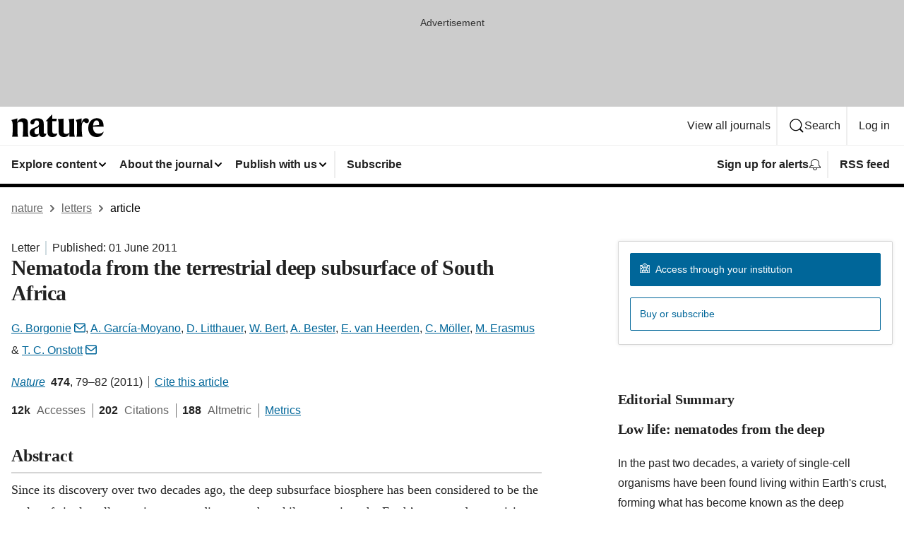

--- FILE ---
content_type: text/html; charset="UTF-8"
request_url: https://www.nature.com/articles/nature09974
body_size: 92756
content:
<!DOCTYPE html>
<html lang="en" class="grade-c">
<head>
    <title>Nematoda from the terrestrial deep subsurface of South Africa | Nature</title>
    
        
<link rel="alternate" type="application/rss+xml" href="https://www.nature.com/nature.rss"/>


    
        

        <script id="save-data-connection-testing">
            function hasConnection() {
                return navigator.connection || navigator.mozConnection || navigator.webkitConnection || navigator.msConnection;
            }

            function createLink(src) {
                var preloadLink = document.createElement("link");
                preloadLink.rel = "preload";
                preloadLink.href = src;
                preloadLink.as = "font";
                preloadLink.type = "font/woff2";
                preloadLink.crossOrigin = "";
                document.head.insertBefore(preloadLink, document.head.firstChild);
            }

            var connectionDetail = {
                saveDataEnabled: false,
                slowConnection: false
            };

            var connection = hasConnection();
            if (connection) {
                connectionDetail.saveDataEnabled = connection.saveData;
                if (/\slow-2g|2g/.test(connection.effectiveType)) {
                    connectionDetail.slowConnection = true;
                }
            }

            if (!(connectionDetail.saveDataEnabled || connectionDetail.slowConnection)) {
                createLink("/static/fonts/HardingText-Regular-Web-cecd90984f.woff2");
            } else {
                document.documentElement.classList.add('save-data');
            }
        </script>
    

<link rel="preconnect" href="https://cmp.nature.com" crossorigin>

<meta http-equiv="X-UA-Compatible" content="IE=edge">
<meta name="applicable-device" content="pc,mobile">
<meta name="viewport" content="width=device-width,initial-scale=1.0,maximum-scale=5,user-scalable=yes">
<meta name="360-site-verification" content="5a2dc4ab3fcb9b0393241ffbbb490480" />

<script data-test="dataLayer">
    window.dataLayer = [{"content":{"category":{"contentType":"letter","legacy":{"webtrendsPrimaryArticleType":"research","webtrendsSubjectTerms":"biofilms;palaeontology","webtrendsContentCategory":null,"webtrendsContentCollection":null,"webtrendsContentGroup":"Nature","webtrendsContentGroupType":null,"webtrendsContentSubGroup":"Letter","status":null}},"article":{"doi":"10.1038/nature09974"},"attributes":{"cms":null,"deliveryPlatform":"oscar","copyright":{"open":false,"legacy":{"webtrendsLicenceType":null}}},"contentInfo":{"authors":["G. Borgonie","A. García-Moyano","D. Litthauer","W. Bert","A. Bester","E. van Heerden","C. Möller","M. Erasmus","T. C. Onstott"],"publishedAt":1306886400,"publishedAtString":"2011-06-01","title":"Nematoda from the terrestrial deep subsurface of South Africa","legacy":null,"publishedAtTime":null,"documentType":"aplusplus","subjects":"Biofilms,Palaeontology"},"journal":{"pcode":"nature","title":"nature","volume":"474","issue":"7349","id":41586,"publishingModel":"Hybrid Access"},"authorization":{"status":false},"features":[{"name":"furtherReadingSection","present":true}],"collection":null},"page":{"category":{"pageType":"article"},"attributes":{"template":"mosaic","featureFlags":[{"name":"nature-onwards-journey","active":false}],"testGroup":null},"search":null},"privacy":{},"version":"1.0.0","product":null,"session":null,"user":null,"backHalfContent":true,"country":"US","hasBody":true,"uneditedManuscript":false,"twitterId":["o3xnx","o43y9","o3ef7"],"baiduId":"d38bce82bcb44717ccc29a90c4b781ea","japan":false}];
    window.dataLayer.push({
        ga4MeasurementId: 'G-ERRNTNZ807',
        ga360TrackingId: 'UA-71668177-1',
        twitterId: ['3xnx', 'o43y9', 'o3ef7'],
        baiduId: 'd38bce82bcb44717ccc29a90c4b781ea',
        ga4ServerUrl: 'https://collect.nature.com',
        imprint: 'nature'
    });
</script>

<script>
    (function(w, d) {
        w.config = w.config || {};
        w.config.mustardcut = false;

        
        if (w.matchMedia && w.matchMedia('only print, only all and (prefers-color-scheme: no-preference), only all and (prefers-color-scheme: light), only all and (prefers-color-scheme: dark)').matches) {
            w.config.mustardcut = true;
            d.classList.add('js');
            d.classList.remove('grade-c');
            d.classList.remove('no-js');
        }
    })(window, document.documentElement);
</script>
 



     
    
    
        
    
    <style>@media only print, only all and (prefers-color-scheme: no-preference), only all and (prefers-color-scheme: light), only all and (prefers-color-scheme: dark) {  .c-article-editorial-summary__container .c-article-editorial-summary__article-title,.c-card--major .c-card__title,.c-card__title,.u-h2,.u-h3,h2,h3{font-weight:700;-webkit-font-smoothing:antialiased;font-family:Harding,Palatino,serif;letter-spacing:-.0117156rem}.c-article-editorial-summary__container .c-article-editorial-summary__article-title,.c-card__title,.u-h3,h3{font-size:1.25rem;line-height:1.4rem}.c-reading-companion__figure-title,.u-h4{font-weight:700;-webkit-font-smoothing:antialiased;line-height:1.4rem}html{line-height:1.15;text-size-adjust:100%;box-sizing:border-box;font-size:100%;height:100%;overflow-y:scroll}body{background:#eee;color:#222;font-family:-apple-system,BlinkMacSystemFont,Segoe UI,Roboto,Oxygen-Sans,Ubuntu,Cantarell,Helvetica Neue,sans-serif;font-size:1.125rem;line-height:1.76;margin:0;min-height:100%}details,main{display:block}h1{font-size:2em;margin:.67em 0}a,sup{vertical-align:baseline}a{background-color:transparent;color:#069;overflow-wrap:break-word;text-decoration:underline;text-decoration-skip-ink:auto;word-break:break-word}b{font-weight:bolder}sup{font-size:75%;line-height:0;position:relative;top:-.5em}img{border:0;height:auto;max-width:100%;vertical-align:middle}button,input,select{font-family:inherit;font-size:100%;line-height:1.15;margin:0}button,input{overflow:visible}button,select{text-transform:none}[type=submit],button{-webkit-appearance:button}[type=checkbox]{box-sizing:border-box;padding:0}summary{display:list-item}[hidden]{display:none}button{border-radius:0;cursor:pointer;font-family:-apple-system,BlinkMacSystemFont,Segoe UI,Roboto,Oxygen-Sans,Ubuntu,Cantarell,Helvetica Neue,sans-serif}h1{font-weight:700;-webkit-font-smoothing:antialiased;font-family:Harding,Palatino,serif;font-size:2rem;letter-spacing:-.0390625rem;line-height:2.25rem}.c-card--major .c-card__title,.u-h2,.u-h3,h2{font-family:Harding,Palatino,serif;letter-spacing:-.0117156rem}.c-card--major .c-card__title,.u-h2,h2,h2.app-access-wall__title{-webkit-font-smoothing:antialiased}.c-card--major .c-card__title,.u-h2,h2{font-size:1.5rem;font-weight:700;line-height:1.6rem}.u-h3{font-size:1.25rem}.c-card__title,.c-reading-companion__figure-title,.u-h3,.u-h4,h4,h5,h6{font-weight:700;-webkit-font-smoothing:antialiased;line-height:1.4rem}.c-article-editorial-summary__container .c-article-editorial-summary__article-title,.c-card__title,h3{font-family:Harding,Palatino,serif;font-size:1.25rem}.c-article-editorial-summary__container .c-article-editorial-summary__article-title,h3{font-weight:700;-webkit-font-smoothing:antialiased;letter-spacing:-.0117156rem;line-height:1.4rem}.c-reading-companion__figure-title,.u-h4{font-family:-apple-system,BlinkMacSystemFont,Segoe UI,Roboto,Oxygen-Sans,Ubuntu,Cantarell,Helvetica Neue,sans-serif;font-size:1.125rem;letter-spacing:-.0117156rem}input+label{padding-left:.5em}nav ol,nav ul{list-style:none none}p:empty{display:none}.c-nature-box{background-color:#fff;border:1px solid #d5d5d5;border-radius:2px;box-shadow:0 0 5px 0 rgba(51,51,51,.1);line-height:1.3;margin-bottom:24px;padding:16px 16px 3px}.c-nature-box__text{font-size:1rem;margin-bottom:16px}.c-nature-box--access-to-pdf{display:none}@media only screen and (min-width:1024px){.c-nature-box--mobile{display:none}}.c-nature-box .c-pdf-download{margin-bottom:16px!important}.c-nature-box svg+.c-article__button-text{margin-left:8px}.c-nature-box--version{background-color:#eee}.c-nature-box__wrapper{transform:translateZ(0)}.c-nature-box__wrapper--placeholder{min-height:165px}.sans-serif{font-family:-apple-system,BlinkMacSystemFont,Segoe UI,Roboto,Oxygen-Sans,Ubuntu,Cantarell,Helvetica Neue,sans-serif}.article-page{background:#fff}p{overflow-wrap:break-word;word-break:break-word}.c-article-header{font-family:-apple-system,BlinkMacSystemFont,Segoe UI,Roboto,Oxygen-Sans,Ubuntu,Cantarell,Helvetica Neue,sans-serif;margin-bottom:40px}.c-article-identifiers{color:#6f6f6f;display:flex;flex-wrap:wrap;font-size:1rem;line-height:1.3;list-style:none;padding:0}.c-article-identifiers__item{list-style:none;margin-right:8px;padding-right:8px}.c-article-identifiers__item:last-child{margin-right:0;padding-right:0}.c-article-title{font-size:1.5rem;line-height:1.25;margin:0 0 16px}@media only screen and (min-width:768px){.c-article-title{font-size:1.875rem;line-height:1.2}}.c-article-author-list{display:inline;font-size:1rem;list-style:none;margin:0 8px 0 0;padding:0;width:100%}.c-article-author-list__item{display:inline;padding-right:0}.c-article-author-list svg{margin-left:4px}.c-article-author-list__show-more{display:none;margin-right:4px}.c-article-author-list__button,.js .c-article-author-list__item--hide,.js .c-article-author-list__show-more{display:none}.js .c-article-author-list--long .c-article-author-list__show-more,.js .c-article-author-list--long+.c-article-author-list__button{display:inline}@media only screen and (max-width:539px){.js .c-article-author-list__item--hide-small-screen{display:none}.js .c-article-author-list--short .c-article-author-list__show-more,.js .c-article-author-list--short+.c-article-author-list__button{display:inline}}#uptodate-client,.js .c-article-author-list--expanded .c-article-author-list__show-more{display:none!important}.js .c-article-author-list--expanded .c-article-author-list__item--hide-small-screen{display:inline!important}.c-article-author-list__button,.c-button-author-list{background:#ebf1f5;border:4px solid #ebf1f5;border-radius:20px;color:#666;font-size:.875rem;line-height:1.4;padding:2px 11px 2px 8px;text-decoration:none}.c-article-author-list__button svg,.c-button-author-list svg{margin:1px 4px 0 0}.c-article-author-list__button:hover,.c-button-author-list:hover{background:#069;border-color:transparent;color:#fff}.c-article-info-details{font-size:1rem;margin-bottom:8px;margin-top:16px}.c-article-info-details__cite-as{border-left:1px solid #6f6f6f;margin-left:8px;padding-left:8px}.c-article-metrics-bar{display:flex;flex-wrap:wrap;font-size:1rem;line-height:1.3}.c-article-metrics-bar__wrapper{margin:16px 0}.c-article-metrics-bar__item{align-items:baseline;border-right:1px solid #6f6f6f;margin-right:8px}.c-article-metrics-bar__item:last-child{border-right:0}.c-article-metrics-bar__count{font-weight:700;margin:0}.c-article-metrics-bar__label{color:#626262;font-style:normal;font-weight:400;margin:0 10px 0 5px}.c-article-metrics-bar__details{margin:0}.c-article-main-column{font-family:Harding,Palatino,serif;margin-right:8.6%;width:60.2%}@media only screen and (max-width:1023px){.c-article-main-column{margin-right:0;width:100%}}.c-article-extras{float:left;font-family:-apple-system,BlinkMacSystemFont,Segoe UI,Roboto,Oxygen-Sans,Ubuntu,Cantarell,Helvetica Neue,sans-serif;width:31.2%}@media only screen and (max-width:1023px){.c-article-extras{display:none}}.c-article-associated-content__container .c-article-associated-content__title,.c-article-section__title{border-bottom:2px solid #d5d5d5;font-size:1.25rem;margin:0;padding-bottom:8px}@media only screen and (min-width:768px){.c-article-associated-content__container .c-article-associated-content__title,.c-article-section__title{font-size:1.5rem;line-height:1.24}}.c-article-associated-content__container .c-article-associated-content__title{margin-bottom:8px}.c-article-body p{margin-bottom:24px;margin-top:0}.c-article-section{clear:both}.c-article-section__content{margin-bottom:40px;padding-top:8px}@media only screen and (max-width:1023px){.c-article-section__content{padding-left:0}}.c-article-authors-search{margin-bottom:24px;margin-top:0}.c-article-authors-search__item,.c-article-authors-search__title{font-family:-apple-system,BlinkMacSystemFont,Segoe UI,Roboto,Oxygen-Sans,Ubuntu,Cantarell,Helvetica Neue,sans-serif}.c-article-authors-search__title{color:#626262;font-size:1.05rem;font-weight:700;margin:0;padding:0}.c-article-authors-search__item{font-size:1rem}.c-article-authors-search__text{margin:0}.c-code-block{border:1px solid #fff;font-family:monospace;margin:0 0 24px;padding:20px}.c-code-block__heading{font-weight:400;margin-bottom:16px}.c-code-block__line{display:block;overflow-wrap:break-word;white-space:pre-wrap}.c-article-share-box__no-sharelink-info{font-size:.813rem;font-weight:700;margin-bottom:24px;padding-top:4px}.c-article-share-box__only-read-input{border:1px solid #d5d5d5;box-sizing:content-box;display:inline-block;font-size:.875rem;font-weight:700;height:24px;margin-bottom:8px;padding:8px 10px}.c-article-share-box__button--link-like{background-color:transparent;border:0;color:#069;cursor:pointer;font-size:.875rem;margin-bottom:8px;margin-left:10px}.c-article-editorial-summary__container{font-family:-apple-system,BlinkMacSystemFont,Segoe UI,Roboto,Oxygen-Sans,Ubuntu,Cantarell,Helvetica Neue,sans-serif;font-size:1rem}.c-article-editorial-summary__container .c-article-editorial-summary__content p:last-child{margin-bottom:0}.c-article-editorial-summary__container .c-article-editorial-summary__content--less{max-height:9.5rem;overflow:hidden}.c-article-editorial-summary__container .c-article-editorial-summary__button{background-color:#fff;border:0;color:#069;font-size:.875rem;margin-bottom:16px}.c-article-editorial-summary__container .c-article-editorial-summary__button.active,.c-article-editorial-summary__container .c-article-editorial-summary__button.hover,.c-article-editorial-summary__container .c-article-editorial-summary__button:active,.c-article-editorial-summary__container .c-article-editorial-summary__button:hover{text-decoration:underline;text-decoration-skip-ink:auto}.c-article-associated-content__container .c-article-associated-content__collection-label{font-size:.875rem;line-height:1.4}.c-article-associated-content__container .c-article-associated-content__collection-title{line-height:1.3}.c-reading-companion{clear:both;min-height:389px}.c-reading-companion__sticky{max-width:389px}.c-reading-companion__scroll-pane{margin:0;min-height:200px;overflow:hidden auto}.c-reading-companion__tabs{display:flex;flex-flow:row nowrap;font-size:1rem;list-style:none;margin:0 0 8px;padding:0}.c-reading-companion__tabs>li{flex-grow:1}.c-reading-companion__tab{background-color:#eee;border:1px solid #d5d5d5;border-image:initial;border-left-width:0;color:#0067c5;font-size:1rem;padding:8px 8px 8px 15px;text-align:left;width:100%}.c-reading-companion__tabs li:first-child .c-reading-companion__tab{border-left-width:1px}.c-reading-companion__tab--active{background-color:#fff;border-bottom:1px solid #fff;color:#222;font-weight:700}.c-reading-companion__sections-list{list-style:none;padding:0}.c-reading-companion__figures-list,.c-reading-companion__references-list{list-style:none;min-height:389px;padding:0}.c-reading-companion__references-list--numeric{list-style:decimal inside}.c-reading-companion__sections-list{margin:0 0 8px;min-height:50px}.c-reading-companion__section-item{font-size:1rem;padding:0}.c-reading-companion__section-item a{display:block;line-height:1.5;overflow:hidden;padding:8px 0 8px 16px;text-overflow:ellipsis;white-space:nowrap}.c-reading-companion__figure-item{border-top:1px solid #d5d5d5;font-size:1rem;padding:16px 8px 16px 0}.c-reading-companion__figure-item:first-child{border-top:none;padding-top:8px}.c-reading-companion__reference-item{border-top:1px solid #d5d5d5;font-size:1rem;padding:8px 8px 8px 16px}.c-reading-companion__reference-item:first-child{border-top:none}.c-reading-companion__reference-item a{word-break:break-word}.c-reading-companion__reference-citation{display:inline}.c-reading-companion__reference-links{font-size:.813rem;font-weight:700;list-style:none;margin:8px 0 0;padding:0;text-align:right}.c-reading-companion__reference-links>a{display:inline-block;padding-left:8px}.c-reading-companion__reference-links>a:first-child{display:inline-block;padding-left:0}.c-reading-companion__figure-title{display:block;margin:0 0 8px}.c-reading-companion__figure-links{display:flex;justify-content:space-between;margin:8px 0 0}.c-reading-companion__figure-links>a{align-items:center;display:flex}.c-reading-companion__figure-full-link svg{height:.8em;margin-left:2px}.c-reading-companion__panel{border-top:none;display:none;margin-top:0;padding-top:0}.c-cod,.c-reading-companion__panel--active{display:block}.c-cod{font-size:1rem;width:100%}.c-cod__form{background:#ebf0f3}.c-cod__prompt{font-size:1.125rem;line-height:1.3;margin:0 0 24px}.c-cod__label{display:block;margin:0 0 4px}.c-cod__row{display:flex;margin:0 0 16px}.c-cod__row:last-child{margin:0}.c-cod__input{border:1px solid #d5d5d5;border-radius:2px;flex:1 1 auto;margin:0;padding:13px}.c-cod__input--submit{background-color:#069;border:1px solid #069;color:#fff;flex-shrink:1;margin-left:8px;transition:background-color .2s ease-out 0s,color .2s ease-out 0s}.c-cod__input--submit-single{flex-basis:100%;flex-shrink:0;margin:0}.c-cod__input--submit:focus,.c-cod__input--submit:hover{background-color:#fff;color:#069}.c-pdf-download__link .u-icon{padding-top:2px}.c-pdf-download{display:flex;margin-bottom:24px;max-height:48px}@media only screen and (min-width:540px){.c-pdf-download{max-height:none}}@media only screen and (min-width:1024px){.c-pdf-download{max-height:48px}}.c-pdf-download__link{display:flex;flex:1 1 0%}.c-pdf-download__link:hover{text-decoration:none}.c-pdf-download__text{padding-right:4px}@media only screen and (max-width:539px){.c-pdf-download__text{text-transform:capitalize}}@media only screen and (min-width:540px){.c-pdf-download__text{padding-right:8px}}.c-context-bar--sticky .c-pdf-download{display:block;margin-bottom:0;white-space:nowrap}@media only screen and (max-width:539px){.c-pdf-download .u-sticky-visually-hidden{border:0;clip:rect(0,0,0,0);height:1px;margin:-100%;overflow:hidden;padding:0;position:absolute!important;width:1px}}.c-pdf-container{display:flex;justify-content:flex-end}@media only screen and (max-width:539px){.c-pdf-container .c-pdf-download{display:flex;flex-basis:100%}}.c-pdf-container .c-pdf-download+.c-pdf-download{margin-left:16px}.c-article-extras .c-pdf-container .c-pdf-download{width:100%}.c-article-extras .c-pdf-container .c-pdf-download+.c-pdf-download{margin-left:0}@media only screen and (min-width:540px){.c-context-bar--sticky .c-pdf-download__link{align-items:center;flex:1 1 183px}}@media only screen and (max-width:320px){.c-context-bar--sticky .c-pdf-download__link{padding:16px}}.article-page--commercial .c-article-main-column .c-pdf-button__container .c-pdf-download{display:none}@media only screen and (max-width:1023px){.article-page--commercial .c-article-main-column .c-pdf-button__container .c-pdf-download{display:block}}.c-recommendations-column-switch .c-meta{margin-top:auto}.c-context-bar{box-shadow:0 0 10px 0 rgba(51,51,51,.2);position:relative;width:100%}.c-context-bar__container{margin:0 auto;max-width:1280px;padding:0 16px}.c-context-bar__title{display:none}.app-researcher-popup__link.hover,.app-researcher-popup__link.visited,.app-researcher-popup__link:hover,.app-researcher-popup__link:visited,.c-article-metrics__heading a,.c-article-metrics__posts .c-card__title a{color:inherit}.c-article-authors-search__list{align-items:center;display:flex;flex-wrap:wrap;gap:16px 16px;justify-content:center}@media only screen and (min-width:320px){.c-article-authors-search__list{justify-content:normal}}.c-article-authors-search__text{align-items:center;display:flex;flex-flow:column wrap;font-size:14px;justify-content:center}@media only screen and (min-width:320px){.c-article-authors-search__text{flex-direction:row;font-size:16px}}.c-article-authors-search__links-text{font-weight:700;margin-right:8px;text-align:center}@media only screen and (min-width:320px){.c-article-authors-search__links-text{text-align:left}}.c-article-authors-search__list-item--left{flex:1 1 100%}@media only screen and (min-width:320px){.c-article-authors-search__list-item--left{flex-basis:auto}}.c-article-authors-search__list-item--right{flex:1 1 auto}.c-article-identifiers{margin:0}.c-article-identifiers__item{border-right:2px solid #cedbe0;color:#222;font-size:14px}@media only screen and (min-width:320px){.c-article-identifiers__item{font-size:16px}}.c-article-identifiers__item:last-child{border-right:none}.c-article-metrics__posts .c-card__title{font-size:1.05rem}.c-article-metrics__posts .c-card__title+span{color:#6f6f6f;font-size:1rem}.app-author-list{color:#222;font-family:-apple-system,BlinkMacSystemFont,Segoe UI,Roboto,Oxygen-Sans,Ubuntu,Cantarell,Helvetica Neue,sans-serif;font-size:1rem;line-height:1.4;list-style:none;margin:0;padding:0}.app-author-list>li,.c-breadcrumbs>li,.c-footer__links>li,.js .app-author-list,.u-list-comma-separated>li,.u-list-inline>li{display:inline}.app-author-list>li:not(:first-child):not(:last-child):before{content:", "}.app-author-list>li:not(:only-child):last-child:before{content:" & "}.app-author-list--compact{font-size:.875rem;line-height:1.4}.app-author-list--truncated>li:not(:only-child):last-child:before{content:" ... "}.js .app-author-list__hide{display:none;visibility:hidden}.js .app-author-list__hide:first-child+*{margin-block-start:0}.c-ad{text-align:center}@media only screen and (min-width:320px){.c-ad{padding:8px}}.c-ad--728x90{background-color:#ccc;display:none}.c-ad--728x90 .c-ad__inner{min-height:calc(1.5em + 94px)}@media only screen and (min-width:768px){.js .c-ad--728x90{display:none}.js .u-show-following-ad+.c-ad--728x90{display:block}}.c-ad__label{color:#333;font-weight:400;line-height:1.5;margin-bottom:4px}.c-ad__label,.c-meta{font-family:-apple-system,BlinkMacSystemFont,Segoe UI,Roboto,Oxygen-Sans,Ubuntu,Cantarell,Helvetica Neue,sans-serif;font-size:.875rem}.c-meta{color:inherit;line-height:1.4;list-style:none;margin:0;padding:0}.c-meta--large{font-size:1rem}.c-meta--large .c-meta__item{margin-bottom:8px}.c-meta__item{display:inline-block;margin-bottom:4px}.c-meta__item:not(:last-child){border-right:1px solid #d5d5d5;margin-right:4px;padding-right:4px}@media only screen and (max-width:539px){.c-meta__item--block-sm-max{display:block}.c-meta__item--block-sm-max:not(:last-child){border-right:none;margin-right:0;padding-right:0}}@media only screen and (min-width:1024px){.c-meta__item--block-at-lg{display:block}.c-meta__item--block-at-lg:not(:last-child){border-right:none;margin-right:0;padding-right:0}}.c-meta__type{font-weight:700;text-transform:none}.c-skip-link{background:#069;bottom:auto;color:#fff;font-family:-apple-system,BlinkMacSystemFont,Segoe UI,Roboto,Oxygen-Sans,Ubuntu,Cantarell,Helvetica Neue,sans-serif;font-size:.875rem;padding:8px;position:absolute;text-align:center;transform:translateY(-100%);z-index:9999}@media (prefers-reduced-motion:reduce){.c-skip-link{transition:top .3s ease-in-out 0s}}@media print{.c-skip-link{display:none}}.c-skip-link:link{color:#fff}.c-status-message{align-items:center;box-sizing:border-box;display:flex;font-family:-apple-system,BlinkMacSystemFont,Segoe UI,Roboto,Oxygen-Sans,Ubuntu,Cantarell,Helvetica Neue,sans-serif;font-size:1rem;position:relative;width:100%}.c-card__summary>p:last-child,.c-status-message :last-child{margin-bottom:0}.c-status-message--boxed{background-color:#fff;border:1px solid #eee;border-radius:2px;line-height:1.4;padding:16px}.c-status-message__heading{font-family:-apple-system,BlinkMacSystemFont,Segoe UI,Roboto,Oxygen-Sans,Ubuntu,Cantarell,Helvetica Neue,sans-serif;font-size:1rem;font-weight:700}.c-status-message__icon{fill:currentcolor;display:inline-block;flex:0 0 auto;height:1.5em;margin-right:8px;transform:translate(0);vertical-align:text-top;width:1.5em}.c-status-message__icon--top{align-self:flex-start}.c-status-message--info .c-status-message__icon{color:#003f8d}.c-status-message--boxed.c-status-message--info{border-bottom:4px solid #003f8d}.c-status-message--error .c-status-message__icon{color:#c40606}.c-status-message--boxed.c-status-message--error{border-bottom:4px solid #c40606}.c-status-message--success .c-status-message__icon{color:#00b8b0}.c-status-message--boxed.c-status-message--success{border-bottom:4px solid #00b8b0}.c-status-message--warning .c-status-message__icon{color:#edbc53}.c-status-message--boxed.c-status-message--warning{border-bottom:4px solid #edbc53}.c-breadcrumbs{color:#000;font-family:-apple-system,BlinkMacSystemFont,Segoe UI,Roboto,Oxygen-Sans,Ubuntu,Cantarell,Helvetica Neue,sans-serif;font-size:1rem;list-style:none;margin:0;padding:0}.c-breadcrumbs__link{color:#666}svg.c-breadcrumbs__chevron{margin:4px 4px 0;fill:#888;height:10px;width:10px}@media only screen and (max-width:539px){.c-breadcrumbs .c-breadcrumbs__item{display:none}.c-breadcrumbs .c-breadcrumbs__item:last-child,.c-breadcrumbs .c-breadcrumbs__item:nth-last-child(2){display:inline}}.c-card{background-color:transparent;border:0;box-shadow:none;display:flex;flex-direction:column;font-size:14px;min-width:0;overflow:hidden;padding:0;position:relative}.c-card--no-shape{background:0 0;border:0;box-shadow:none}.c-card__image{display:flex;justify-content:center;overflow:hidden;padding-bottom:56.25%;position:relative}@supports (aspect-ratio:1/1){.c-card__image{padding-bottom:0}}.c-card__image img{left:0;min-height:100%;min-width:100%;position:absolute}@supports ((-o-object-fit:cover) or (object-fit:cover)){.c-card__image img{height:100%;object-fit:cover;width:100%}}.c-card__body{flex:1 1 auto;padding:16px}.c-card--no-shape .c-card__body{padding:0}.c-card--no-shape .c-card__body:not(:first-child){padding-top:16px}.c-card__title{letter-spacing:-.01875rem;margin-bottom:8px;margin-top:0}[lang=de] .c-card__title{hyphens:auto}.c-card__summary{line-height:1.4}.c-card__summary>p{margin-bottom:5px}.c-card__summary a{text-decoration:underline}.c-card__link:not(.c-card__link--no-block-link):before{bottom:0;content:"";left:0;position:absolute;right:0;top:0}.c-card--flush .c-card__body{padding:0}.c-card--major{font-size:1rem}.c-card--dark{background-color:#29303c;border-width:0;color:#e3e4e5}.c-card--dark .c-card__title{color:#fff}.c-card--dark .c-card__link,.c-card--dark .c-card__summary a{color:inherit}.c-header{background-color:#fff;border-bottom:5px solid #000;font-size:1rem;line-height:1.4;margin-bottom:16px}.c-header__row{padding:0;position:relative}.c-header__row:not(:last-child){border-bottom:1px solid #eee}.c-header__split{align-items:center;display:flex;justify-content:space-between}.c-header__logo-container{flex:1 1 0px;line-height:0;margin:8px 24px 8px 0}.c-header__logo{transform:translateZ(0)}.c-header__logo img{max-height:32px}.c-header__container{margin:0 auto;max-width:1280px}.c-header__menu{align-items:center;display:flex;flex:0 1 auto;flex-wrap:wrap;font-weight:700;gap:8px 8px;line-height:1.4;list-style:none;margin:0 -4px;padding:0}@media print{.c-header__menu{display:none}}@media only screen and (max-width:1023px){.c-header__menu--hide-lg-max{display:none;visibility:hidden}}.c-header__menu--global{font-weight:400;justify-content:flex-end}.c-header__menu--global svg{display:none;visibility:hidden}.c-header__menu--global svg:first-child+*{margin-block-start:0}@media only screen and (min-width:540px){.c-header__menu--global svg{display:block;visibility:visible}}.c-header__menu--journal{font-size:.875rem;margin:8px 0 8px -8px}@media only screen and (min-width:540px){.c-header__menu--journal{flex-wrap:nowrap;font-size:1rem}}.c-header__item{padding-bottom:0;padding-top:0;position:static}.c-header__item--pipe{border-left:2px solid #eee;padding-left:8px}.c-header__item--padding{padding-bottom:8px;padding-top:8px}@media only screen and (min-width:540px){.c-header__item--dropdown-menu{position:relative}}@media only screen and (min-width:1024px){.c-header__item--hide-lg{display:none;visibility:hidden}}@media only screen and (max-width:767px){.c-header__item--hide-md-max{display:none;visibility:hidden}.c-header__item--hide-md-max:first-child+*{margin-block-start:0}}.c-header__link{align-items:center;color:inherit;display:inline-flex;gap:4px 4px;padding:8px;white-space:nowrap}.c-header__link svg{transition-duration:.2s}.c-header__show-text{display:none;visibility:hidden}.has-tethered .c-header__heading--js-hide:first-child+*{margin-block-start:0}@media only screen and (min-width:540px){.c-header__show-text{display:inline;visibility:visible}}.c-header__show-text-sm{display:inline;visibility:visible}@media only screen and (min-width:540px){.c-header__show-text-sm{display:none;visibility:hidden}.c-header__show-text-sm:first-child+*{margin-block-start:0}}.c-header__dropdown{background-color:#000;border-bottom:1px solid #2f2f2f;color:#eee;font-size:.875rem;line-height:1.2;padding:16px 0}@media print{.c-header__dropdown{display:none}}.c-header__heading{display:inline-block;font-family:-apple-system,BlinkMacSystemFont,Segoe UI,Roboto,Oxygen-Sans,Ubuntu,Cantarell,Helvetica Neue,sans-serif;font-size:1.25rem;font-weight:400;line-height:1.4;margin-bottom:8px}.c-header__heading--keyline{border-top:1px solid;border-color:#2f2f2f;margin-top:16px;padding-top:16px;width:100%}.c-header__list{display:flex;flex-wrap:wrap;gap:0 16px;list-style:none;margin:0 -8px}.c-header__flush{margin:0 -8px}.c-header__visually-hidden{border:0;clip:rect(0,0,0,0);height:1px;margin:-100%;overflow:hidden;padding:0;position:absolute!important;width:1px}.c-header__search-form{margin-bottom:8px}.c-header__search-layout{display:flex;flex-wrap:wrap;gap:16px 16px}.c-header__search-layout>:first-child{flex:999 1 auto}.c-header__search-layout>*{flex:1 1 auto}.c-header__search-layout--max-width{max-width:720px}.c-header__search-button{align-items:center;background-color:transparent;background-image:none;border:1px solid #fff;border-radius:2px;color:#fff;cursor:pointer;display:flex;font-family:sans-serif;font-size:1rem;justify-content:center;line-height:1.15;margin:0;padding:8px 16px;position:relative;text-decoration:none;transition:all .25s ease 0s,color .25s ease 0s,border-color .25s ease 0s;width:100%}.c-header__input,.c-header__select{border:1px solid;border-radius:3px;box-sizing:border-box;font-size:1rem;padding:8px 16px;width:100%}.c-header__select{-webkit-appearance:none;background-image:url("data:image/svg+xml,%3Csvg height='16' viewBox='0 0 16 16' width='16' xmlns='http://www.w3.org/2000/svg'%3E%3Cpath d='m5.58578644 3-3.29289322-3.29289322c-.39052429-.39052429-.39052429-1.02368927 0-1.41421356s1.02368927-.39052429 1.41421356 0l4 4c.39052429.39052429.39052429 1.02368927 0 1.41421356l-4 4c-.39052429.39052429-1.02368927.39052429-1.41421356 0s-.39052429-1.02368927 0-1.41421356z' fill='%23333' fill-rule='evenodd' transform='matrix(0 1 -1 0 11 3)'/%3E%3C/svg%3E");background-position:right .7em top 50%;background-repeat:no-repeat;background-size:1em;box-shadow:0 1px 0 1px rgba(0,0,0,.04);display:block;margin:0;max-width:100%;min-width:150px}@media only screen and (min-width:540px){.c-header__menu--journal .c-header__item--dropdown-menu:last-child .c-header__dropdown.has-tethered{left:auto;right:0}}@media only screen and (min-width:768px){.c-header__menu--journal .c-header__item--dropdown-menu:last-child .c-header__dropdown.has-tethered{left:0;right:auto}}.c-header__dropdown.has-tethered{border-bottom:0;border-radius:0 0 2px 2px;left:0;position:absolute;top:100%;transform:translateY(5px);width:100%;z-index:1}@media only screen and (min-width:540px){.c-header__dropdown.has-tethered{transform:translateY(8px);width:auto}}@media only screen and (min-width:768px){.c-header__dropdown.has-tethered{min-width:225px}}.c-header__dropdown--full-width.has-tethered{padding:32px 0 24px;transform:none;width:100%}.has-tethered .c-header__heading--js-hide{display:none;visibility:hidden}.has-tethered .c-header__list--js-stack{flex-direction:column}.has-tethered .c-header__item--keyline,.has-tethered .c-header__list~.c-header__list .c-header__item:first-child{border-top:1px solid #d5d5d5;margin-top:8px;padding-top:8px}.c-header__item--snid-account-widget{display:flex}.c-header__container{padding:0 4px}.c-header__list{padding:0 12px}.c-header__menu .c-header__link{font-size:14px}.c-header__item--snid-account-widget .c-header__link{padding:8px}.c-header__menu--journal{margin-left:0}@media only screen and (min-width:540px){.c-header__container{padding:0 16px}.c-header__menu--journal{margin-left:-8px}.c-header__menu .c-header__link{font-size:16px}.c-header__link--search{gap:13px 13px}}.u-button{align-items:center;background-color:transparent;background-image:none;border-radius:2px;cursor:pointer;display:inline-flex;font-family:sans-serif;font-size:1rem;justify-content:center;line-height:1.3;margin:0;padding:8px;position:relative;text-decoration:none;transition:all .25s ease 0s,color .25s ease 0s,border-color .25s ease 0s;width:auto}.u-button svg,.u-button--primary svg{fill:currentcolor}.u-button{border:1px solid #069;color:#069}.u-button--primary{background-color:#069;background-image:none;border:1px solid #069;color:#fff}.u-button--full-width{display:flex;width:100%}.u-display-none{display:none}.js .u-js-hide,.u-hide{display:none;visibility:hidden}.u-hide:first-child+*{margin-block-start:0}.u-visually-hidden{border:0;clip:rect(0,0,0,0);height:1px;margin:-100%;overflow:hidden;padding:0;position:absolute!important;width:1px}@media print{.u-hide-print{display:none}}@media only screen and (min-width:1024px){.u-hide-at-lg{display:none;visibility:hidden}.u-hide-at-lg:first-child+*{margin-block-start:0}}.u-clearfix:after,.u-clearfix:before{content:"";display:table}.u-clearfix:after{clear:both}.u-color-open-access{color:#b74616}.u-float-left{float:left}.u-icon{fill:currentcolor;display:inline-block;height:1em;transform:translate(0);vertical-align:text-top;width:1em}.u-full-height{height:100%}.u-list-reset{list-style:none;margin:0;padding:0}.u-container{margin:0 auto;max-width:1280px;padding:0 16px}.u-justify-content-space-between{justify-content:space-between}.u-mt-32{margin-top:32px}.u-mb-8{margin-bottom:8px}.u-mb-16{margin-bottom:16px}.u-mb-24{margin-bottom:24px}.u-mb-32{margin-bottom:32px}.u-mb-48{margin-bottom:48px}.u-pa-16{padding:16px}html *,html :after,html :before{box-sizing:inherit}.c-article-section__title,.c-article-title{font-weight:700}.c-card__title{line-height:1.4em}.c-article__button{background-color:#069;border:1px solid #069;border-radius:2px;color:#fff;display:flex;font-family:-apple-system,BlinkMacSystemFont,Segoe UI,Roboto,Oxygen-Sans,Ubuntu,Cantarell,Helvetica Neue,sans-serif;font-size:.875rem;line-height:1.4;margin-bottom:16px;padding:13px;transition:background-color .2s ease-out 0s,color .2s ease-out 0s}.c-article__button,.c-article__button:hover{text-decoration:none}.c-article__button--inverted,.c-article__button:hover{background-color:#fff;color:#069}.c-article__button--inverted:hover{background-color:#069;color:#fff}.c-header__link{text-decoration:inherit}.grade-c-hide{display:block}.c-pdf-download__link{padding:13px 24px} } </style>




    
        <link data-test="critical-css-handler" data-inline-css-source="critical-css" rel="stylesheet" href="/static/css/enhanced-article-nature-branded-315a16c812.css" media="print" onload="this.media='only print, only all and (prefers-color-scheme: no-preference), only all and (prefers-color-scheme: light), only all and (prefers-color-scheme: dark)';this.onload=null">
    
    <noscript>
        <link rel="stylesheet" type="text/css" href="/static/css/enhanced-article-nature-branded-315a16c812.css" media="only print, only all and (prefers-color-scheme: no-preference), only all and (prefers-color-scheme: light), only all and (prefers-color-scheme: dark)">
    </noscript>

<link rel="stylesheet" type="text/css" href="/static/css/article-print-fb7cb72232.css" media="print">
    



<link rel="apple-touch-icon" sizes="180x180" href=/static/images/favicons/nature/apple-touch-icon-f39cb19454.png>
<link rel="icon" type="image/png" sizes="48x48" href=/static/images/favicons/nature/favicon-48x48-b52890008c.png>
<link rel="icon" type="image/png" sizes="32x32" href=/static/images/favicons/nature/favicon-32x32-3fe59ece92.png>
<link rel="icon" type="image/png" sizes="16x16" href=/static/images/favicons/nature/favicon-16x16-951651ab72.png>
<link rel="manifest" href=/static/manifest.json crossorigin="use-credentials">
<link rel="mask-icon" href=/static/images/favicons/nature/safari-pinned-tab-69bff48fe6.svg color="#000000">
<link rel="shortcut icon" href=/static/images/favicons/nature/favicon.ico>
<meta name="msapplication-TileColor" content="#000000">
<meta name="msapplication-config" content=/static/browserconfig.xml>
<meta name="theme-color" content="#000000">
<meta name="application-name" content="Nature">


<script>
    (function () {
        if ( typeof window.CustomEvent === "function" ) return false;
        function CustomEvent ( event, params ) {
            params = params || { bubbles: false, cancelable: false, detail: null };
            var evt = document.createEvent( 'CustomEvent' );
            evt.initCustomEvent( event, params.bubbles, params.cancelable, params.detail );
            return evt;
        }

        CustomEvent.prototype = window.Event.prototype;

        window.CustomEvent = CustomEvent;
    })();
</script>


<script>
    (function (w, d, s) {
        var urlParams = new URLSearchParams(w.location.search);
        if (urlParams.get('gptAdsTest') !== null) {
            d.addEventListener('sncc:initialise', function (e) {
                var t = d.createElement(s);
                var h = d.getElementsByTagName(s)[0];
                t.src = 'https://' + (e.detail.C03 ? 'securepubads.g.doubleclick' : 'pagead2.googlesyndication') + '.net/tag/js/gpt.js';
                t.async = false;
                t.onload = function () {
                    var n = d.createElement(s);
                    n.src = 'https://fed-libs.nature.com/production/gpt-ads-gtm.min.js';
                    n.async = false;
                    h.insertAdjacentElement('afterend', n);
                };
                h.insertAdjacentElement('afterend', t);
            })
        }
    })(window, document, 'script');
</script>
    
<!-- Google Tag Manager -->
<script data-test="gtm-head">
    window.initGTM = function() {
        if (window.config.mustardcut) {
            (function (w, d, s, l, i) {
                w[l] = w[l] || [];
                w[l].push({'gtm.start': new Date().getTime(), event: 'gtm.js'});
                var f = d.getElementsByTagName(s)[0],
                        j = d.createElement(s),
                        dl = l != 'dataLayer' ? '&l=' + l : '';
                j.async = true;
                j.src = 'https://sgtm.nature.com/gtm.js?id=' + i + dl;
                f.parentNode.insertBefore(j, f);
            })(window, document, 'script', 'dataLayer', 'GTM-MRVXSHQ');
        }
    }
</script>
<!-- End Google Tag Manager -->

    <script>
    (function(w,d,t) {
        function cc() {
            var h = w.location.hostname;
            if (h === 'preview-www.nature.com') return;
            var e = d.createElement(t),
                s = d.getElementsByTagName(t)[0];
            if (h === 'nature.com' || h.endsWith('.nature.com')) {
                e.src = 'https://cmp.nature.com/production_live/en/consent-bundle-8-102.js';
                e.setAttribute('onload', "initGTM(window,document,'script','dataLayer','GTM-MRVXSHQ')");
            } else {
                e.src = '/static/js/cookie-consent-es5-bundle-8d962b73c2.js';
                e.setAttribute('data-consent', h);
            }
            s.insertAdjacentElement('afterend', e);
        }
        cc();
    })(window,document,'script');
</script>


<script id="js-position0">
    (function(w, d) {
        w.idpVerifyPrefix = 'https://verify.nature.com';
        w.ra21Host = 'https://wayf.springernature.com';
        var moduleSupport = (function() {
            return 'noModule' in d.createElement('script');
        })();

        if (w.config.mustardcut === true) {
            w.loader = {
                index: 0,
                registered: [],
                scripts: [
                    
                        {src: '/static/js/global-article-es6-bundle-4b65fc7e00.js', test: 'global-article-js', module: true},
                        {src: '/static/js/global-article-es5-bundle-432fb5ed2f.js', test: 'global-article-js', nomodule: true},
                        {src: '/static/js/shared-es6-bundle-0c7392804a.js', test: 'shared-js', module: true},
                        {src: '/static/js/shared-es5-bundle-f97043df39.js', test: 'shared-js', nomodule: true},
                        {src: '/static/js/header-150-es6-bundle-5bb959eaa1.js', test: 'header-150-js', module: true},
                        {src: '/static/js/header-150-es5-bundle-994fde5b1d.js', test: 'header-150-js', nomodule: true}
                    
                ].filter(function (s) {
                    if (s.src === null) return false;
                    if (moduleSupport && s.nomodule) return false;
                    return !(!moduleSupport && s.module);
                }),

                register: function (value) {
                    this.registered.push(value);
                },

                ready: function () {
                    if (this.registered.length === this.scripts.length) {
                        this.registered.forEach(function (fn) {
                            if (typeof fn === 'function') {
                                setTimeout(fn, 0); 
                            }
                        });
                        this.ready = function () {};
                    }
                },

                insert: function (s) {
                    var t = d.getElementById('js-position' + this.index);
                    if (t && t.insertAdjacentElement) {
                        t.insertAdjacentElement('afterend', s);
                    } else {
                        d.head.appendChild(s);
                    }
                    ++this.index;
                },

                createScript: function (script, beforeLoad) {
                    var s = d.createElement('script');
                    s.id = 'js-position' + (this.index + 1);
                    s.setAttribute('data-test', script.test);
                    if (beforeLoad) {
                        s.defer = 'defer';
                        s.onload = function () {
                            if (script.noinit) {
                                loader.register(true);
                            }
                            if (d.readyState === 'interactive' || d.readyState === 'complete') {
                                loader.ready();
                            }
                        };
                    } else {
                        s.async = 'async';
                    }
                    s.src = script.src;
                    return s;
                },

                init: function () {
                    this.scripts.forEach(function (s) {
                        loader.insert(loader.createScript(s, true));
                    });

                    d.addEventListener('DOMContentLoaded', function () {
                        loader.ready();
                        var conditionalScripts;
                        
                            conditionalScripts = [
                                {match: 'div[data-pan-container]', src: '/static/js/pan-zoom-es6-bundle-464a2af269.js', test: 'pan-zoom-js',  module: true },
                                {match: 'div[data-pan-container]', src: '/static/js/pan-zoom-es5-bundle-98fb9b653b.js', test: 'pan-zoom-js',  nomodule: true },
                                {match: 'math,span.mathjax-tex', src: '/static/js/math-es6-bundle-cfe28c12e7.js', test: 'math-js', module: true},
                                {match: 'math,span.mathjax-tex', src: '/static/js/math-es5-bundle-41a1a3e87a.js', test: 'math-js', nomodule: true}
                            ];
                        

                        if (conditionalScripts) {
                            conditionalScripts.filter(function (script) {
                                return !!document.querySelector(script.match) && !((moduleSupport && script.nomodule) || (!moduleSupport && script.module));
                            }).forEach(function (script) {
                                loader.insert(loader.createScript(script));
                            });
                        }
                    }, false);
                }
            };
            loader.init();
        }
    })(window, document);
</script>










<meta name="robots" content="noarchive">
<meta name="access" content="No">


<link rel="search" href="https://www.nature.com/search">
<link rel="search" href="https://www.nature.com/opensearch/opensearch.xml" type="application/opensearchdescription+xml" title="nature.com">
<link rel="search" href="https://www.nature.com/opensearch/request" type="application/sru+xml" title="nature.com">





    
    <script type="application/ld+json">{"mainEntity":{"headline":"Nematoda from the terrestrial deep subsurface of South Africa","description":"In the past two decades, a variety of single-cell organisms have been found living within Earth's crust, forming what has become known as the deep subsurface biosphere. A new report describes the first multicellular creatures from this biosphere — nematode worms, including one new to science. Up to around half a millimetre in length, the worms feed on bacteria, reproduce without mating by parthenogenesis and tolerate the high temperatures found in their habitat, 3 kilometres deep in the Beatrix gold mine in South Africa. Similar organisms might be expected to occur in certain sub-seafloor settings, and the viability of multicellular life in such a hostile environment will also be of relevance to astrobiology. Since its discovery over two decades ago, the deep subsurface biosphere has been considered to be the realm of single-cell organisms, extending over three kilometres into the Earth’s crust and comprising a significant fraction of the global biosphere1,2,3,4. The constraints of temperature, energy, dioxygen and space seemed to preclude the possibility of more-complex, multicellular organisms from surviving at these depths. Here we report species of the phylum Nematoda that have been detected in or recovered from 0.9–3.6-kilometre-deep fracture water in the deep mines of South Africa but have not been detected in the mining water. These subsurface nematodes, including a new species, Halicephalobus mephisto, tolerate high temperature, reproduce asexually and preferentially feed upon subsurface bacteria. Carbon-14 data indicate that the fracture water in which the nematodes reside is 3,000–12,000-year-old palaeometeoric water. Our data suggest that nematodes should be found in other deep hypoxic settings where temperature permits, and that they may control the microbial population density by grazing on fracture surface biofilm patches. Our results expand the known metazoan biosphere and demonstrate that deep ecosystems are more complex than previously accepted. The discovery of multicellular life in the deep subsurface of the Earth also has important implications for the search for subsurface life on other planets in our Solar System.","datePublished":"2011-06-01T00:00:00Z","dateModified":"2011-06-01T00:00:00Z","pageStart":"79","pageEnd":"82","sameAs":"https://doi.org/10.1038/nature09974","keywords":["Biofilms","Palaeontology","Science","Humanities and Social Sciences","multidisciplinary"],"image":["https://media.springernature.com/lw1200/springer-static/image/art%3A10.1038%2Fnature09974/MediaObjects/41586_2011_Article_BFnature09974_Fig1_HTML.jpg","https://media.springernature.com/lw1200/springer-static/image/art%3A10.1038%2Fnature09974/MediaObjects/41586_2011_Article_BFnature09974_Fig2_HTML.jpg"],"isPartOf":{"name":"Nature","issn":["1476-4687","0028-0836"],"volumeNumber":"474","@type":["Periodical","PublicationVolume"]},"publisher":{"name":"Nature Publishing Group UK","logo":{"url":"https://www.springernature.com/app-sn/public/images/logo-springernature.png","@type":"ImageObject"},"@type":"Organization"},"author":[{"name":"G. Borgonie","affiliation":[{"name":"Nematology Section, Ghent University, Ledeganckstraat 35, B9000 Ghent, Belgium","address":{"name":"Department of Biology, Nematology Section, Ghent University, Ledeganckstraat 35, B9000 Ghent, Belgium, ","@type":"PostalAddress"},"@type":"Organization"}],"email":"gborgonie@gmail.com","@type":"Person"},{"name":"A. García-Moyano","affiliation":[{"name":"Metagenomics Platform, Biochemical and Food Biotechnology, University of the Free State, PO Box 339, Bloemfontein 9300, South Africa","address":{"name":"Department of Microbial, Metagenomics Platform, Biochemical and Food Biotechnology, University of the Free State, PO Box 339, Bloemfontein 9300, South Africa, ","@type":"PostalAddress"},"@type":"Organization"},{"name":"Present address: Department of Biology, University of Bergen, Postbox 7803, N-5020 Bergen, Norway.","address":{"name":"Present address: Department of Biology, University of Bergen, Postbox 7803, N-5020 Bergen, Norway., ","@type":"PostalAddress"},"@type":"Organization"}],"@type":"Person"},{"name":"D. Litthauer","affiliation":[{"name":"Metagenomics Platform, Biochemical and Food Biotechnology, University of the Free State, PO Box 339, Bloemfontein 9300, South Africa","address":{"name":"Department of Microbial, Metagenomics Platform, Biochemical and Food Biotechnology, University of the Free State, PO Box 339, Bloemfontein 9300, South Africa, ","@type":"PostalAddress"},"@type":"Organization"}],"@type":"Person"},{"name":"W. Bert","affiliation":[{"name":"Nematology Section, Ghent University, Ledeganckstraat 35, B9000 Ghent, Belgium","address":{"name":"Department of Biology, Nematology Section, Ghent University, Ledeganckstraat 35, B9000 Ghent, Belgium, ","@type":"PostalAddress"},"@type":"Organization"},{"name":"Laboratory of Nematology, Wageningen University, 6708 Wageningen, The Netherlands","address":{"name":"Department of Plant Sciences, Laboratory of Nematology, Wageningen University, 6708 Wageningen, The Netherlands, ","@type":"PostalAddress"},"@type":"Organization"}],"@type":"Person"},{"name":"A. Bester","affiliation":[{"name":"Metagenomics Platform, Biochemical and Food Biotechnology, University of the Free State, PO Box 339, Bloemfontein 9300, South Africa","address":{"name":"Department of Microbial, Metagenomics Platform, Biochemical and Food Biotechnology, University of the Free State, PO Box 339, Bloemfontein 9300, South Africa, ","@type":"PostalAddress"},"@type":"Organization"}],"@type":"Person"},{"name":"E. van Heerden","affiliation":[{"name":"Metagenomics Platform, Biochemical and Food Biotechnology, University of the Free State, PO Box 339, Bloemfontein 9300, South Africa","address":{"name":"Department of Microbial, Metagenomics Platform, Biochemical and Food Biotechnology, University of the Free State, PO Box 339, Bloemfontein 9300, South Africa, ","@type":"PostalAddress"},"@type":"Organization"}],"@type":"Person"},{"name":"C. Möller","affiliation":[{"name":"Metagenomics Platform, Biochemical and Food Biotechnology, University of the Free State, PO Box 339, Bloemfontein 9300, South Africa","address":{"name":"Department of Microbial, Metagenomics Platform, Biochemical and Food Biotechnology, University of the Free State, PO Box 339, Bloemfontein 9300, South Africa, ","@type":"PostalAddress"},"@type":"Organization"}],"@type":"Person"},{"name":"M. Erasmus","affiliation":[{"name":"Metagenomics Platform, Biochemical and Food Biotechnology, University of the Free State, PO Box 339, Bloemfontein 9300, South Africa","address":{"name":"Department of Microbial, Metagenomics Platform, Biochemical and Food Biotechnology, University of the Free State, PO Box 339, Bloemfontein 9300, South Africa, ","@type":"PostalAddress"},"@type":"Organization"}],"@type":"Person"},{"name":"T. C. Onstott","affiliation":[{"name":"Princeton University","address":{"name":"Department of Geosciences, Princeton University, Princeton, USA","@type":"PostalAddress"},"@type":"Organization"}],"email":"tullis@princeton.edu","@type":"Person"}],"isAccessibleForFree":false,"hasPart":{"isAccessibleForFree":false,"cssSelector":".main-content","@type":"WebPageElement"},"@type":"ScholarlyArticle"},"@context":"https://schema.org","@type":"WebPage"}</script>




    
    
    


    
    <link rel="canonical" href="https://www.nature.com/articles/nature09974">
    
    
    <meta name="journal_id" content="41586"/>
    <meta name="dc.title" content="Nematoda from the terrestrial deep subsurface of South Africa"/>
    <meta name="dc.source" content="Nature 2011 474:7349"/>
    <meta name="dc.format" content="text/html"/>
    <meta name="dc.publisher" content="Nature Publishing Group"/>
    <meta name="dc.date" content="2011-06-01"/>
    <meta name="dc.type" content="OriginalPaper"/>
    <meta name="dc.language" content="En"/>
    <meta name="dc.copyright" content="2011 Springer Nature Limited"/>
    <meta name="dc.rights" content="2011 Springer Nature Limited"/>
    <meta name="dc.rightsAgent" content="journalpermissions@springernature.com"/>
    <meta name="dc.description" content="In the past two decades, a variety of single-cell organisms have been found living within Earth&#39;s crust, forming what has become known as the deep subsurface biosphere. A new report describes the first multicellular creatures from this biosphere &#8212; nematode worms, including one new to science. Up to around half a millimetre in length, the worms feed on bacteria, reproduce without mating by parthenogenesis and tolerate the high temperatures found in their habitat, 3 kilometres deep in the Beatrix gold mine in South Africa. Similar organisms might be expected to occur in certain sub-seafloor settings, and the viability of multicellular life in such a hostile environment will also be of relevance to astrobiology. Since its discovery over two decades ago, the deep subsurface biosphere has been considered to be the realm of single-cell organisms, extending over three kilometres into the Earth&#8217;s crust and comprising a significant fraction of the global biosphere1,2,3,4. The constraints of temperature, energy, dioxygen and space seemed to preclude the possibility of more-complex, multicellular organisms from surviving at these depths. Here we report species of the phylum Nematoda that have been detected in or recovered from 0.9&#8211;3.6-kilometre-deep fracture water in the deep mines of South Africa but have not been detected in the mining water. These subsurface nematodes, including a new species, Halicephalobus mephisto, tolerate high temperature, reproduce asexually and preferentially feed upon subsurface bacteria. Carbon-14 data indicate that the fracture water in which the nematodes reside is 3,000&#8211;12,000-year-old palaeometeoric water. Our data suggest that nematodes should be found in other deep hypoxic settings where temperature permits, and that they may control the microbial population density by grazing on fracture surface biofilm patches. Our results expand the known metazoan biosphere and demonstrate that deep ecosystems are more complex than previously accepted. The discovery of multicellular life in the deep subsurface of the Earth also has important implications for the search for subsurface life on other planets in our Solar System."/>
    <meta name="prism.issn" content="1476-4687"/>
    <meta name="prism.publicationName" content="Nature"/>
    <meta name="prism.publicationDate" content="2011-06-01"/>
    <meta name="prism.volume" content="474"/>
    <meta name="prism.number" content="7349"/>
    <meta name="prism.section" content="OriginalPaper"/>
    <meta name="prism.startingPage" content="79"/>
    <meta name="prism.endingPage" content="82"/>
    <meta name="prism.copyright" content="2011 Springer Nature Limited"/>
    <meta name="prism.rightsAgent" content="journalpermissions@springernature.com"/>
    <meta name="prism.url" content="https://www.nature.com/articles/nature09974"/>
    <meta name="prism.doi" content="doi:10.1038/nature09974"/>
    <meta name="citation_pdf_url" content="https://www.nature.com/articles/nature09974.pdf"/>
    <meta name="citation_fulltext_html_url" content="https://www.nature.com/articles/nature09974"/>
    <meta name="citation_journal_title" content="Nature"/>
    <meta name="citation_journal_abbrev" content="Nature"/>
    <meta name="citation_publisher" content="Nature Publishing Group"/>
    <meta name="citation_issn" content="1476-4687"/>
    <meta name="citation_title" content="Nematoda from the terrestrial deep subsurface of South Africa"/>
    <meta name="citation_volume" content="474"/>
    <meta name="citation_issue" content="7349"/>
    <meta name="citation_publication_date" content="2011/06"/>
    <meta name="citation_online_date" content="2011/06/01"/>
    <meta name="citation_firstpage" content="79"/>
    <meta name="citation_lastpage" content="82"/>
    <meta name="citation_article_type" content="Article"/>
    <meta name="citation_language" content="en"/>
    <meta name="dc.identifier" content="doi:10.1038/nature09974"/>
    <meta name="DOI" content="10.1038/nature09974"/>
    <meta name="size" content="87671"/>
    <meta name="citation_doi" content="10.1038/nature09974"/>
    <meta name="citation_springer_api_url" content="http://api.springer.com/xmldata/jats?q=doi:10.1038/nature09974&amp;api_key="/>
    <meta name="description" content="In the past two decades, a variety of single-cell organisms have been found living within Earth&#39;s crust, forming what has become known as the deep subsurface biosphere. A new report describes the first multicellular creatures from this biosphere &#8212; nematode worms, including one new to science. Up to around half a millimetre in length, the worms feed on bacteria, reproduce without mating by parthenogenesis and tolerate the high temperatures found in their habitat, 3 kilometres deep in the Beatrix gold mine in South Africa. Similar organisms might be expected to occur in certain sub-seafloor settings, and the viability of multicellular life in such a hostile environment will also be of relevance to astrobiology. Since its discovery over two decades ago, the deep subsurface biosphere has been considered to be the realm of single-cell organisms, extending over three kilometres into the Earth&#8217;s crust and comprising a significant fraction of the global biosphere1,2,3,4. The constraints of temperature, energy, dioxygen and space seemed to preclude the possibility of more-complex, multicellular organisms from surviving at these depths. Here we report species of the phylum Nematoda that have been detected in or recovered from 0.9&#8211;3.6-kilometre-deep fracture water in the deep mines of South Africa but have not been detected in the mining water. These subsurface nematodes, including a new species, Halicephalobus mephisto, tolerate high temperature, reproduce asexually and preferentially feed upon subsurface bacteria. Carbon-14 data indicate that the fracture water in which the nematodes reside is 3,000&#8211;12,000-year-old palaeometeoric water. Our data suggest that nematodes should be found in other deep hypoxic settings where temperature permits, and that they may control the microbial population density by grazing on fracture surface biofilm patches. Our results expand the known metazoan biosphere and demonstrate that deep ecosystems are more complex than previously accepted. The discovery of multicellular life in the deep subsurface of the Earth also has important implications for the search for subsurface life on other planets in our Solar System."/>
    <meta name="dc.creator" content="Borgonie, G."/>
    <meta name="dc.creator" content="Garc&#237;a-Moyano, A."/>
    <meta name="dc.creator" content="Litthauer, D."/>
    <meta name="dc.creator" content="Bert, W."/>
    <meta name="dc.creator" content="Bester, A."/>
    <meta name="dc.creator" content="van Heerden, E."/>
    <meta name="dc.creator" content="M&#246;ller, C."/>
    <meta name="dc.creator" content="Erasmus, M."/>
    <meta name="dc.creator" content="Onstott, T. C."/>
    <meta name="dc.subject" content="Biofilms"/>
    <meta name="dc.subject" content="Palaeontology"/>
    <meta name="citation_reference" content="citation_journal_title=Earth Sci. Rev.; citation_title=The deep subterranean biosphere; citation_author=K Pedersen; citation_volume=34; citation_publication_date=1993; citation_pages=243-260; citation_doi=10.1016/0012-8252(93)90058-F; citation_id=CR1"/>
    <meta name="citation_reference" content="Onstott, T. C. et al. in Enigmatic Microorganisms and Life in Extreme Environments (ed. Seckbach, J. ) 487&#8211;500 (Kluwer, 1998)"/>
    <meta name="citation_reference" content="citation_journal_title=Palaeogeogr. Palaeoclimatol. Palaeoecol.; citation_title=Expanding frontiers in deep subsurface microbiology; citation_author=JP Amend, A Teske; citation_volume=219; citation_publication_date=2005; citation_pages=131-155; citation_doi=10.1016/j.palaeo.2004.10.018; citation_id=CR3"/>
    <meta name="citation_reference" content="citation_journal_title=Proc. Natl Acad. Sci. USA; citation_title=Prokaryotes: the unseen majority; citation_author=WB Whitman, DC Coleman, WJ Wiebe; citation_volume=95; citation_publication_date=1998; citation_pages=6578-6583; citation_doi=10.1073/pnas.95.12.6578; citation_id=CR4"/>
    <meta name="citation_reference" content="citation_journal_title=Geomicrobiol. J.; citation_title=Distribution of aerobic bacteria, protozoa, algae and fungi in deep subsurface sediments; citation_author=JL Sinclair, WC Ghiorse; citation_volume=7; citation_publication_date=1989; citation_pages=15-31; citation_doi=10.1080/01490458909377847; citation_id=CR5"/>
    <meta name="citation_reference" content="citation_journal_title=Microb. Ecol.; citation_title=Characterisation of yeasts isolated from deep igneous rock aquifers of the Fennoscandian shield; citation_author=S Ekendahl, A O&#8217;Neill, E Thomsson, K Pedersen; citation_volume=46; citation_publication_date=2003; citation_pages=416-428; citation_doi=10.1007/s00248-003-2008-5; citation_id=CR6"/>
    <meta name="citation_reference" content="citation_journal_title=Oceanogr. Mar. Biol.; citation_title=The ecology of marine nematodes; citation_author=C Heip, M Vincx, G Vranken; citation_volume=23; citation_publication_date=1985; citation_pages=399-489; citation_id=CR7"/>
    <meta name="citation_reference" content="citation_title=Nematode Morphology, Physiology and Ecology; citation_publication_date=2004; citation_id=CR8; citation_author=P Lambshead; citation_author=ZX Chen; citation_author=SY Chen; citation_author=DW Dickson"/>
    <meta name="citation_reference" content="citation_journal_title=Comp. Biochem. Physiol.; citation_title=Anaerobiosis in the nematode Caenorhabditis elegans; citation_author=RL F&#246;ll; citation_volume=124B; citation_publication_date=1999; citation_pages=269-280; citation_doi=10.1016/S0305-0491(99)00130-3; citation_id=CR9"/>
    <meta name="citation_reference" content="citation_journal_title=Appl. Environ. Microbiol.; citation_title=Desulfotomaculum spp. and Methanobacterium spp. dominate 4&#8211;5 km deep fault; citation_author=DP Moser; citation_volume=71; citation_publication_date=2005; citation_pages=8773-8783; citation_doi=10.1128/AEM.71.12.8773-8783.2005; citation_id=CR10"/>
    <meta name="citation_reference" content="citation_journal_title=Parasitol. Today; citation_title=Molecular analysis of nematode diversity and the evolution of parasitism; citation_author=M Dorris, P De Ley, M Blaxter; citation_volume=15; citation_publication_date=1999; citation_pages=188-193; citation_doi=10.1016/S0169-4758(99)01439-8; citation_id=CR11"/>
    <meta name="citation_reference" content="citation_journal_title=Mol. Biol. Evol.; citation_title=Phylum-wide analysis of SSU rDNA reveals deep phylogenetic relationships among nematodes and accelerated evolution toward crown clades; citation_author=M Holterman; citation_volume=23; citation_publication_date=2006; citation_pages=1792-1800; citation_doi=10.1093/molbev/msl044; citation_id=CR12"/>
    <meta name="citation_reference" content="citation_journal_title=Geochim. Cosmochim. Acta; citation_title=Dating ultra-deep mine waters with noble gases and 36Cl, Witwatersrand Basin, South Africa; citation_author=J Lippmann; citation_volume=67; citation_publication_date=2003; citation_pages=4597-4619; citation_doi=10.1016/S0016-7037(03)00414-9; citation_id=CR13"/>
    <meta name="citation_reference" content="citation_journal_title=Geomicrobiol. J.; citation_title=The origin and age of biogeochemical trends in deep fracture water of the Witwatersrand Basin, South Africa; citation_author=TC Onstott; citation_volume=23; citation_publication_date=2006; citation_pages=369-414; citation_doi=10.1080/01490450600875688; citation_id=CR14"/>
    <meta name="citation_reference" content="citation_journal_title=Geomicrobiol. J.; citation_title=The distribution of microbial taxa in the subsurface water of the Kalahari Shield, South Africa; citation_author=TM Gihring; citation_volume=23; citation_publication_date=2006; citation_pages=415-430; citation_doi=10.1080/01490450600875696; citation_id=CR15"/>
    <meta name="citation_reference" content="citation_title=Isotopes in the Water Cycle: Past, Present and Future of a Developing Science; citation_publication_date=2005; citation_id=CR16; citation_author=RL Michel; citation_author=PK Aggarwal; citation_author=JR Gat; citation_author=KFO roelich"/>
    <meta name="citation_reference" content="citation_journal_title=Geomicrobiol. J.; citation_title=Structural and chemical characterization of a natural fracture surface from 2.8 kilometers below land surface: biofilms in the deep subsurface; citation_author=G Wanger, TC Onstott, G Southam; citation_volume=23; citation_publication_date=2006; citation_pages=443-452; citation_doi=10.1080/01490450600875746; citation_id=CR17"/>
    <meta name="citation_reference" content="citation_journal_title=Soil Biol. Biochem.; citation_title=Population energetics of bacterial-feeding nematodes: carbon and nitrogen budgets; citation_author=H Ferris, RC Venette, SS Lau; citation_volume=29; citation_publication_date=1997; citation_pages=1183-1194; citation_doi=10.1016/S0038-0717(97)00035-7; citation_id=CR18"/>
    <meta name="citation_reference" content="citation_journal_title=J. Exp. Biol.; citation_title=Broad oxygen tolerance in the nematode Caenorhabditis elegans; citation_author=W van Voorhies, S Ward; citation_volume=203; citation_publication_date=2000; citation_pages=2467-2478; citation_id=CR19"/>
    <meta name="citation_reference" content="citation_journal_title=Proc. Natl Acad. Sci. USA; citation_title=Genetic and environmental conditions that increase longevity in Caenorhabditis elegans decrease metabolic rate; citation_author=WA Van Voorhies, S Ward; citation_volume=96; citation_publication_date=1999; citation_pages=11399-11403; citation_doi=10.1073/pnas.96.20.11399; citation_id=CR20"/>
    <meta name="citation_reference" content="citation_journal_title=Microb. Ecol.; citation_title=Comparison between geochemical and biological estimates of subsurface microbial activities; citation_author=TJ Phelps, EM Murphy, SM Pfiffner, DC White; citation_volume=28; citation_publication_date=1994; citation_pages=335-349; citation_doi=10.1007/BF00662027; citation_id=CR21"/>
    <meta name="citation_reference" content="citation_journal_title=Nematol. Mediterr.; citation_title=Relationship between nematode species and the physico-chemical characteristics of spring waters. II. Temperature; citation_author=A Ocana; citation_volume=19; citation_publication_date=1991; citation_pages=25-28; citation_id=CR22"/>
    <meta name="citation_reference" content="citation_title=Encyclopedia of Soils in the Environment; citation_publication_date=2004; citation_id=CR23; citation_author=DA Neher; citation_author=TO Powers; citation_author=D Hillel"/>
    <meta name="citation_reference" content="citation_journal_title=Hong Kong Nat.; citation_title=Free-living nematodes from hot springs in China and Formosa; citation_author=R Hoeppli, HJ Chu; citation_volume=1; citation_publication_date=1932; citation_pages=15-29; citation_id=CR24"/>
    <meta name="citation_reference" content="citation_journal_title=Hydrobiologia; citation_title=The thermal springs of Bakreswar, India: physico-chemical conditions, flora and fauna; citation_author=BB Jana; citation_volume=41; citation_publication_date=1973; citation_pages=291-307; citation_doi=10.1007/BF00016623; citation_id=CR25"/>
    <meta name="citation_reference" content="citation_journal_title=J. Cave Karst Stud.; citation_title=Observations on the biodiversity of sulfidic karst habitats; citation_author=AS Engel; citation_volume=69; citation_publication_date=2007; citation_pages=187-206; citation_id=CR26"/>
    <meta name="citation_reference" content="citation_journal_title=Trends Microbiol.; citation_title=Geomicrobiology in oceanography: microbe&#8211;mineral interactions at and below the seafloor; citation_author=KJ Edwards, W Bach, TM McCollom; citation_volume=13; citation_publication_date=2005; citation_pages=449-456; citation_doi=10.1016/j.tim.2005.07.005; citation_id=CR27"/>
    <meta name="citation_reference" content="citation_journal_title=BMC Biol.; citation_title=The first metazoa living in permanently anoxic conditions; citation_author=R Danovaro; citation_volume=8; citation_publication_date=2010; citation_pages=30-40; citation_doi=10.1186/1741-7007-8-30; citation_id=CR28"/>
    <meta name="citation_reference" content="citation_journal_title=J. Nematol.; citation_title=Feeding habits in nematode families and genera &#8212; an outline for soil ecologists; citation_author=GW Yeates, T Bongers, RGM Goede, null d, DW Freckman, SS Georgieva; citation_volume=25; citation_publication_date=1993; citation_pages=315-331; citation_id=CR29"/>
    <meta name="citation_author" content="Borgonie, G."/>
    <meta name="citation_author_institution" content="Department of Biology, Nematology Section, Ghent University, Ledeganckstraat 35, B9000 Ghent, Belgium, "/>
    <meta name="citation_author" content="Garc&#237;a-Moyano, A."/>
    <meta name="citation_author_institution" content="Department of Microbial, Metagenomics Platform, Biochemical and Food Biotechnology, University of the Free State, PO Box 339, Bloemfontein 9300, South Africa, "/>
    <meta name="citation_author_institution" content="Present address: Department of Biology, University of Bergen, Postbox 7803, N-5020 Bergen, Norway., "/>
    <meta name="citation_author" content="Litthauer, D."/>
    <meta name="citation_author_institution" content="Department of Microbial, Metagenomics Platform, Biochemical and Food Biotechnology, University of the Free State, PO Box 339, Bloemfontein 9300, South Africa, "/>
    <meta name="citation_author" content="Bert, W."/>
    <meta name="citation_author_institution" content="Department of Biology, Nematology Section, Ghent University, Ledeganckstraat 35, B9000 Ghent, Belgium, "/>
    <meta name="citation_author_institution" content="Department of Plant Sciences, Laboratory of Nematology, Wageningen University, 6708 Wageningen, The Netherlands, "/>
    <meta name="citation_author" content="Bester, A."/>
    <meta name="citation_author_institution" content="Department of Microbial, Metagenomics Platform, Biochemical and Food Biotechnology, University of the Free State, PO Box 339, Bloemfontein 9300, South Africa, "/>
    <meta name="citation_author" content="van Heerden, E."/>
    <meta name="citation_author_institution" content="Department of Microbial, Metagenomics Platform, Biochemical and Food Biotechnology, University of the Free State, PO Box 339, Bloemfontein 9300, South Africa, "/>
    <meta name="citation_author" content="M&#246;ller, C."/>
    <meta name="citation_author_institution" content="Department of Microbial, Metagenomics Platform, Biochemical and Food Biotechnology, University of the Free State, PO Box 339, Bloemfontein 9300, South Africa, "/>
    <meta name="citation_author" content="Erasmus, M."/>
    <meta name="citation_author_institution" content="Department of Microbial, Metagenomics Platform, Biochemical and Food Biotechnology, University of the Free State, PO Box 339, Bloemfontein 9300, South Africa, "/>
    <meta name="citation_author" content="Onstott, T. C."/>
    <meta name="citation_author_institution" content="Department of Geosciences, Princeton University, Princeton, USA"/>
    <meta name="access_endpoint" content="https://www.nature.com/platform/readcube-access"/>
    <meta name="twitter:site" content="@nature"/>
    <meta name="twitter:card" content="summary_large_image"/>
    <meta name="twitter:image:alt" content="Content cover image"/>
    <meta name="twitter:title" content="Nematoda from the terrestrial deep subsurface of South Africa"/>
    <meta name="twitter:description" content="Nature - In the past two decades, a variety of single-cell organisms have been found living within Earth&#39;s crust, forming what has become known as the deep subsurface biosphere. A new report..."/>
    <meta name="twitter:image" content="https://media.springernature.com/full/springer-static/image/art%3A10.1038%2Fnature09974/MediaObjects/41586_2011_Article_BFnature09974_Fig1_HTML.jpg"/>
    

    
    
    <meta property="og:url" content="https://www.nature.com/articles/nature09974"/>
    <meta property="og:type" content="article"/>
    <meta property="og:site_name" content="Nature"/>
    <meta property="og:title" content="Nematoda from the terrestrial deep subsurface of South Africa - Nature"/>
    <meta property="og:description" content="In the past two decades, a variety of single-cell organisms have been found living within Earth&#39;s crust, forming what has become known as the deep subsurface biosphere. A new report describes the first multicellular creatures from this biosphere &#8212; nematode worms, including one new to science. Up to around half a millimetre in length, the worms feed on bacteria, reproduce without mating by parthenogenesis and tolerate the high temperatures found in their habitat, 3 kilometres deep in the Beatrix gold mine in South Africa. Similar organisms might be expected to occur in certain sub-seafloor settings, and the viability of multicellular life in such a hostile environment will also be of relevance to astrobiology."/>
    <meta property="og:image" content="https://media.springernature.com/m685/springer-static/image/art%3A10.1038%2Fnature09974/MediaObjects/41586_2011_Article_BFnature09974_Fig1_HTML.jpg"/>
    

    <script>
        window.eligibleForRa21 = 'true'; 
    </script>
</head>
<body class="article-page">

<div class="position-relative cleared z-index-50 background-white" data-test="top-containers">
    <a class="c-skip-link" href="#content">Skip to main content</a>



<div class="c-grade-c-banner u-hide">
    <div class="c-grade-c-banner__container">
        
        <p>Thank you for visiting nature.com. You are using a browser version with limited support for CSS. To obtain
            the best experience, we recommend you use a more up to date browser (or turn off compatibility mode in
            Internet Explorer). In the meantime, to ensure continued support, we are displaying the site without styles
            and JavaScript.</p>

    </div>
</div>

    

    

    
    
        <div class="u-hide u-show-following-ad"></div>

    <aside class="c-ad c-ad--728x90">
        <div class="c-ad__inner" data-container-type="banner-advert">
            <p class="c-ad__label">Advertisement</p>
            
        
            
    <div id="div-gpt-ad-top-1"
         class="div-gpt-ad advert leaderboard js-ad text-center hide-print grade-c-hide"
         data-ad-type="top"
         data-test="top-ad"
         data-pa11y-ignore
         data-gpt
         data-gpt-unitpath="/285/nature.com/article"
         data-gpt-sizes="728x90"
         data-gpt-targeting="type=article;pos=top;artid=nature09974;doi=10.1038/nature09974;subjmeta=2151,326,414,46,631,704;kwrd=Biofilms,Palaeontology">
        
        <script>
            window.SN = window.SN || {};
            window.SN.libs = window.SN.libs || {};
            window.SN.libs.ads = window.SN.libs.ads || {};
            window.SN.libs.ads.slotConfig = window.SN.libs.ads.slotConfig || {};
            
                window.SN.libs.ads.slotConfig['top'] = {
                    'pos': 'top',
                    'type': 'article',
                    'path': 'nature09974'
                };
            
            
            window.SN.libs.ads.slotConfig['kwrd'] = 'Biofilms,Palaeontology';
            
            
            window.SN.libs.ads.slotConfig['subjmeta'] = '2151,326,414,46,631,704';
            
            
        </script>
        <noscript>
            <a href="//pubads.g.doubleclick.net/gampad/jump?iu=/285/nature.com/article&amp;sz=728x90&amp;c=2124316235&amp;t=pos%3Dtop%26type%3Darticle%26artid%3Dnature09974%26doi%3D10.1038/nature09974%26subjmeta%3D2151,326,414,46,631,704%26kwrd%3DBiofilms,Palaeontology">
                <img data-test="gpt-advert-fallback-img"
                     src="//pubads.g.doubleclick.net/gampad/ad?iu=/285/nature.com/article&amp;sz=728x90&amp;c=2124316235&amp;t=pos%3Dtop%26type%3Darticle%26artid%3Dnature09974%26doi%3D10.1038/nature09974%26subjmeta%3D2151,326,414,46,631,704%26kwrd%3DBiofilms,Palaeontology"
                     alt="Advertisement"
                     width="728"
                     height="90"></a>
        </noscript>
    </div>

        
    
        </div>
    </aside>


    <header class="c-header" id="header" data-header data-track-component="nature-150-split-header" style="border-color:#000">
        <div class="c-header__row">
            <div class="c-header__container">
                <div class="c-header__split">
                    
                    
                    <div class="c-header__logo-container">
                        
                        <a href="/"
                           data-track="click" data-track-action="home" data-track-label="image">
                            <picture class="c-header__logo">
                                <source srcset="https://media.springernature.com/full/nature-cms/uploads/product/nature/header-86f1267ea01eccd46b530284be10585e.svg" media="(min-width: 875px)">
                                <img src="https://media.springernature.com/full/nature-cms/uploads/product/nature/header-86f1267ea01eccd46b530284be10585e.svg" height="32" alt="Nature">
                            </picture>
                        </a>
                    
                    </div>
                    
                    <ul class="c-header__menu c-header__menu--global">
                        <li class="c-header__item c-header__item--padding c-header__item--hide-md-max">
                            <a class="c-header__link" href="https://www.nature.com/siteindex" data-test="siteindex-link"
                               data-track="click" data-track-action="open nature research index" data-track-label="link">
                                <span>View all journals</span>
                            </a>
                        </li>
                        <li class="c-header__item c-header__item--padding c-header__item--pipe">
                            <a class="c-header__link c-header__link--search"
                                href="#search-menu"
                                data-header-expander
                                data-test="search-link" data-track="click" data-track-action="open search tray" data-track-label="button">
                                <svg role="img" aria-hidden="true" focusable="false" height="22" width="22" viewBox="0 0 18 18" xmlns="http://www.w3.org/2000/svg"><path d="M16.48 15.455c.283.282.29.749.007 1.032a.738.738 0 01-1.032-.007l-3.045-3.044a7 7 0 111.026-1.026zM8 14A6 6 0 108 2a6 6 0 000 12z"/></svg><span>Search</span>
                            </a>
                        </li>
                        <li class="c-header__item c-header__item--padding c-header__item--snid-account-widget c-header__item--pipe">
                            
                                <a class="c-header__link eds-c-header__link" id="identity-account-widget" data-track="click_login" data-track-context="header" href='https://idp.nature.com/auth/personal/springernature?redirect_uri=https://www.nature.com/articles/nature09974'><span class="eds-c-header__widget-fragment-title">Log in</span></a>
                            
                        </li>
                    </ul>
                </div>
            </div>
        </div>
        
            <div class="c-header__row">
                <div class="c-header__container" data-test="navigation-row">
                    <div class="c-header__split">
                        <ul class="c-header__menu c-header__menu--journal">
                            
                                <li class="c-header__item c-header__item--dropdown-menu" data-test="explore-content-button">
                                    <a href="#explore"
                                       class="c-header__link"
                                       data-header-expander
                                       data-test="menu-button--explore"
                                       data-track="click" data-track-action="open explore expander" data-track-label="button">
                                        <span class="c-header__show-text-sm">Content</span>
                                        <span class="c-header__show-text">Explore content</span><svg role="img" aria-hidden="true" focusable="false" height="16" viewBox="0 0 16 16" width="16" xmlns="http://www.w3.org/2000/svg"><path d="m5.58578644 3-3.29289322-3.29289322c-.39052429-.39052429-.39052429-1.02368927 0-1.41421356s1.02368927-.39052429 1.41421356 0l4 4c.39052429.39052429.39052429 1.02368927 0 1.41421356l-4 4c-.39052429.39052429-1.02368927.39052429-1.41421356 0s-.39052429-1.02368927 0-1.41421356z" transform="matrix(0 1 -1 0 11 3)"/></svg>
                                    </a>
                                </li>
                            
                            
                                <li class="c-header__item c-header__item--dropdown-menu">
                                    <a href="#about-the-journal"
                                       class="c-header__link"
                                       data-header-expander
                                       data-test="menu-button--about-the-journal"
                                       data-track="click" data-track-action="open about the journal expander" data-track-label="button">
                                        <span>About <span class="c-header__show-text">the journal</span></span><svg role="img" aria-hidden="true" focusable="false" height="16" viewBox="0 0 16 16" width="16" xmlns="http://www.w3.org/2000/svg"><path d="m5.58578644 3-3.29289322-3.29289322c-.39052429-.39052429-.39052429-1.02368927 0-1.41421356s1.02368927-.39052429 1.41421356 0l4 4c.39052429.39052429.39052429 1.02368927 0 1.41421356l-4 4c-.39052429.39052429-1.02368927.39052429-1.41421356 0s-.39052429-1.02368927 0-1.41421356z" transform="matrix(0 1 -1 0 11 3)"/></svg>
                                    </a>
                                </li>
                                
                                    <li class="c-header__item c-header__item--dropdown-menu" data-test="publish-with-us-button">
                                        <a href="#publish-with-us"
                                           class="c-header__link c-header__link--dropdown-menu"
                                           data-header-expander
                                           data-test="menu-button--publish"
                                           data-track="click" data-track-action="open publish with us expander" data-track-label="button">
                                            <span>Publish <span class="c-header__show-text">with us</span></span><svg role="img" aria-hidden="true" focusable="false" height="16" viewBox="0 0 16 16" width="16" xmlns="http://www.w3.org/2000/svg"><path d="m5.58578644 3-3.29289322-3.29289322c-.39052429-.39052429-.39052429-1.02368927 0-1.41421356s1.02368927-.39052429 1.41421356 0l4 4c.39052429.39052429.39052429 1.02368927 0 1.41421356l-4 4c-.39052429.39052429-1.02368927.39052429-1.41421356 0s-.39052429-1.02368927 0-1.41421356z" transform="matrix(0 1 -1 0 11 3)"/></svg>
                                        </a>
                                    </li>
                                
                            
                            
                                <li class="c-header__item c-header__item--pipe c-header__item--hide-lg-max">
                                    <a class="c-header__link"
                                       href="/nature/subscribe"
                                       data-track="click"
                                       data-track-action="subscribe"
                                       data-track-label="link"
                                       data-test="menu-button-subscribe">
                                        <span>Subscribe</span>
                                    </a>
                                </li>
                            
                        </ul>
                        <ul class="c-header__menu c-header__menu--hide-lg-max">
                            
                                <li class="c-header__item" data-test="alert-link">
                                    <a class="c-header__link"
                                       href="https://journal-alerts.springernature.com/subscribe?journal_id&#x3D;41586"
                                       rel="nofollow"
                                       data-track="nav_sign_up_for_alerts"
                                       data-track-action="Sign up for alerts"
                                       data-track-label="link (desktop site header)"
                                       data-track-external>
                                        <span>Sign up for alerts</span><svg role="img" aria-hidden="true" focusable="false" height="18" viewBox="0 0 18 18" width="18" xmlns="http://www.w3.org/2000/svg"><path d="m4 10h2.5c.27614237 0 .5.2238576.5.5s-.22385763.5-.5.5h-3.08578644l-1.12132034 1.1213203c-.18753638.1875364-.29289322.4418903-.29289322.7071068v.1715729h14v-.1715729c0-.2652165-.1053568-.5195704-.2928932-.7071068l-1.7071068-1.7071067v-3.4142136c0-2.76142375-2.2385763-5-5-5-2.76142375 0-5 2.23857625-5 5zm3 4c0 1.1045695.8954305 2 2 2s2-.8954305 2-2zm-5 0c-.55228475 0-1-.4477153-1-1v-.1715729c0-.530433.21071368-1.0391408.58578644-1.4142135l1.41421356-1.4142136v-3c0-3.3137085 2.6862915-6 6-6s6 2.6862915 6 6v3l1.4142136 1.4142136c.3750727.3750727.5857864.8837805.5857864 1.4142135v.1715729c0 .5522847-.4477153 1-1 1h-4c0 1.6568542-1.3431458 3-3 3-1.65685425 0-3-1.3431458-3-3z" fill="#222"/></svg>
                                    </a>
                                </li>
                            
                            
                                <li class="c-header__item c-header__item--pipe">
                                    <a class="c-header__link"
                                       href="https://www.nature.com/nature.rss"
                                       data-track="click"
                                       data-track-action="rss feed"
                                       data-track-label="link">
                                            <span>RSS feed</span>
                                    </a>
                                </li>
                            
                        </ul>
                    </div>
                </div>
            </div>
        
    </header>


    
    
        <nav class="u-mb-16" aria-label="breadcrumbs">
            <div class="u-container">
                <ol class="c-breadcrumbs" itemscope itemtype="https://schema.org/BreadcrumbList">
                    <li class="c-breadcrumbs__item" id="breadcrumb0" itemprop="itemListElement" itemscope itemtype="https://schema.org/ListItem"><a class="c-breadcrumbs__link"
                               href="/" itemprop="item"
                               data-track="click" data-track-action="breadcrumb" data-track-category="header" data-track-label="link:nature"><span itemprop="name">nature</span></a><meta itemprop="position" content="1">
                                    <svg class="c-breadcrumbs__chevron" role="img" aria-hidden="true" focusable="false" height="10" viewBox="0 0 10 10" width="10"
                                         xmlns="http://www.w3.org/2000/svg">
                                        <path d="m5.96738168 4.70639573 2.39518594-2.41447274c.37913917-.38219212.98637524-.38972225 1.35419292-.01894278.37750606.38054586.37784436.99719163-.00013556 1.37821513l-4.03074001 4.06319683c-.37758093.38062133-.98937525.38100976-1.367372-.00003075l-4.03091981-4.06337806c-.37759778-.38063832-.38381821-.99150444-.01600053-1.3622839.37750607-.38054587.98772445-.38240057 1.37006824.00302197l2.39538588 2.4146743.96295325.98624457z"
                                              fill="#666" fill-rule="evenodd" transform="matrix(0 -1 1 0 0 10)"/>
                                    </svg>
                                </li><li class="c-breadcrumbs__item" id="breadcrumb1" itemprop="itemListElement" itemscope itemtype="https://schema.org/ListItem"><a class="c-breadcrumbs__link"
                               href="/nature/articles?type&#x3D;letter" itemprop="item"
                               data-track="click" data-track-action="breadcrumb" data-track-category="header" data-track-label="link:letters"><span itemprop="name">letters</span></a><meta itemprop="position" content="2">
                                    <svg class="c-breadcrumbs__chevron" role="img" aria-hidden="true" focusable="false" height="10" viewBox="0 0 10 10" width="10"
                                         xmlns="http://www.w3.org/2000/svg">
                                        <path d="m5.96738168 4.70639573 2.39518594-2.41447274c.37913917-.38219212.98637524-.38972225 1.35419292-.01894278.37750606.38054586.37784436.99719163-.00013556 1.37821513l-4.03074001 4.06319683c-.37758093.38062133-.98937525.38100976-1.367372-.00003075l-4.03091981-4.06337806c-.37759778-.38063832-.38381821-.99150444-.01600053-1.3622839.37750607-.38054587.98772445-.38240057 1.37006824.00302197l2.39538588 2.4146743.96295325.98624457z"
                                              fill="#666" fill-rule="evenodd" transform="matrix(0 -1 1 0 0 10)"/>
                                    </svg>
                                </li><li class="c-breadcrumbs__item" id="breadcrumb2" itemprop="itemListElement" itemscope itemtype="https://schema.org/ListItem">
                                    <span itemprop="name">article</span><meta itemprop="position" content="3"></li>
                </ol>
            </div>
        </nav>
    



    

</div>


<div class="u-container u-mt-32 u-mb-32 u-clearfix" id="content" data-component="article-container"  data-container-type="article">
    <main class="c-article-main-column u-float-left js-main-column" data-track-component="article body">
        
            
        
        <article lang="en">
            
            <div class="c-article-header">
                <header>
                    <ul class="c-article-identifiers" data-test="article-identifier">
                        
        <li class="c-article-identifiers__item" data-test="article-category">Letter</li>
    
    

                        <li class="c-article-identifiers__item">Published: <time datetime="2011-06-01">01 June 2011</time></li>
                    </ul>

                    <h1 class="c-article-title" data-test="article-title" data-article-title="">Nematoda from the terrestrial deep subsurface of South Africa</h1>
                    <ul class="c-article-author-list c-article-author-list--short" data-test="authors-list" data-component-authors-activator="authors-list"><li class="c-article-author-list__item"><a data-test="author-name" data-track="click" data-track-action="open author" data-track-label="link" data-track-index="1_9" data-track-context="researcher popup with no profile" href="#auth-G_-Borgonie-Aff1" data-author-popup="auth-G_-Borgonie-Aff1" data-author-search="Borgonie, G." data-corresp-id="c1">G. Borgonie<svg width="16" height="16" focusable="false" role="img" aria-hidden="true" class="u-icon"><use xmlns:xlink="http://www.w3.org/1999/xlink" xlink:href="#icon-eds-i-mail-medium"></use></svg></a><sup class="u-js-hide"><a href="#Aff1">1</a></sup>, </li><li class="c-article-author-list__item"><a data-test="author-name" data-track="click" data-track-action="open author" data-track-label="link" data-track-index="2_9" data-track-context="researcher popup with no profile" href="#auth-A_-Garc_a_Moyano-Aff2-Aff5" data-author-popup="auth-A_-Garc_a_Moyano-Aff2-Aff5" data-author-search="García-Moyano, A.">A. García-Moyano</a><sup class="u-js-hide"><a href="#Aff2">2</a></sup><sup class="u-js-hide"> <a href="#nAff5">nAff5</a></sup>, </li><li class="c-article-author-list__item c-article-author-list__item--hide-small-screen"><a data-test="author-name" data-track="click" data-track-action="open author" data-track-label="link" data-track-index="3_9" data-track-context="researcher popup with no profile" href="#auth-D_-Litthauer-Aff2" data-author-popup="auth-D_-Litthauer-Aff2" data-author-search="Litthauer, D.">D. Litthauer</a><sup class="u-js-hide"><a href="#Aff2">2</a></sup>, </li><li class="c-article-author-list__item c-article-author-list__item--hide-small-screen"><a data-test="author-name" data-track="click" data-track-action="open author" data-track-label="link" data-track-index="4_9" data-track-context="researcher popup with no profile" href="#auth-W_-Bert-Aff1-Aff3" data-author-popup="auth-W_-Bert-Aff1-Aff3" data-author-search="Bert, W.">W. Bert</a><sup class="u-js-hide"><a href="#Aff1">1</a>,<a href="#Aff3">3</a></sup>, </li><li class="c-article-author-list__item c-article-author-list__item--hide-small-screen"><a data-test="author-name" data-track="click" data-track-action="open author" data-track-label="link" data-track-index="5_9" data-track-context="researcher popup with no profile" href="#auth-A_-Bester-Aff2" data-author-popup="auth-A_-Bester-Aff2" data-author-search="Bester, A.">A. Bester</a><sup class="u-js-hide"><a href="#Aff2">2</a></sup>, </li><li class="c-article-author-list__item c-article-author-list__item--hide-small-screen"><a data-test="author-name" data-track="click" data-track-action="open author" data-track-label="link" data-track-index="6_9" data-track-context="researcher popup with no profile" href="#auth-E_-van_Heerden-Aff2" data-author-popup="auth-E_-van_Heerden-Aff2" data-author-search="van Heerden, E.">E. van Heerden</a><sup class="u-js-hide"><a href="#Aff2">2</a></sup>, </li><li class="c-article-author-list__item c-article-author-list__item--hide-small-screen"><a data-test="author-name" data-track="click" data-track-action="open author" data-track-label="link" data-track-index="7_9" data-track-context="researcher popup with no profile" href="#auth-C_-M_ller-Aff2" data-author-popup="auth-C_-M_ller-Aff2" data-author-search="Möller, C.">C. Möller</a><sup class="u-js-hide"><a href="#Aff2">2</a></sup>, </li><li class="c-article-author-list__item c-article-author-list__item--hide-small-screen"><a data-test="author-name" data-track="click" data-track-action="open author" data-track-label="link" data-track-index="8_9" data-track-context="researcher popup with no profile" href="#auth-M_-Erasmus-Aff2" data-author-popup="auth-M_-Erasmus-Aff2" data-author-search="Erasmus, M.">M. Erasmus</a><sup class="u-js-hide"><a href="#Aff2">2</a></sup> &amp; </li><li class="c-article-author-list__show-more" aria-label="Show all 9 authors for this article" title="Show all 9 authors for this article">…</li><li class="c-article-author-list__item"><a data-test="author-name" data-track="click" data-track-action="open author" data-track-label="link" data-track-index="9_9" data-track-context="researcher popup with no profile" href="#auth-T__C_-Onstott-Aff4" data-author-popup="auth-T__C_-Onstott-Aff4" data-author-search="Onstott, T. C." data-corresp-id="c2">T. C. Onstott<svg width="16" height="16" focusable="false" role="img" aria-hidden="true" class="u-icon"><use xmlns:xlink="http://www.w3.org/1999/xlink" xlink:href="#icon-eds-i-mail-medium"></use></svg></a><sup class="u-js-hide"><a href="#Aff4">4</a></sup> </li></ul><button aria-expanded="false" class="c-article-author-list__button"><svg width="16" height="16" focusable="false" role="img" aria-hidden="true" class="u-icon"><use xmlns:xlink="http://www.w3.org/1999/xlink" xlink:href="#icon-eds-i-chevron-down-medium"></use></svg><span>Show authors</span></button>

                    

                    <p class="c-article-info-details" data-container-section="info">
                        
    <a data-test="journal-link" href="/" data-track="click" data-track-action="journal homepage" data-track-category="article body" data-track-label="link"><i data-test="journal-title">Nature</i></a>

                        <b data-test="journal-volume"><span class="u-visually-hidden">volume</span> 474</b>, <span class="u-visually-hidden">pages </span>79–82 (<span data-test="article-publication-year">2011</span>)<a href="#citeas" class="c-article-info-details__cite-as u-hide-print" data-track="click" data-track-action="cite this article" data-track-label="link">Cite this article</a>
                    </p>
                    
        
        <div class="c-article-metrics-bar__wrapper u-clear-both">
            <ul class="c-article-metrics-bar u-list-reset">
                
                    <li class=" c-article-metrics-bar__item" data-test="access-count">
                        <p class="c-article-metrics-bar__count">12k <span class="c-article-metrics-bar__label">Accesses</span></p>
                    </li>
                
                
                    <li class="c-article-metrics-bar__item" data-test="citation-count">
                        <p class="c-article-metrics-bar__count">202 <span class="c-article-metrics-bar__label">Citations</span></p>
                    </li>
                
                
                    
                        <li class="c-article-metrics-bar__item" data-test="altmetric-score">
                            <p class="c-article-metrics-bar__count">188 <span class="c-article-metrics-bar__label">Altmetric</span></p>
                        </li>
                    
                
                
                    <li class="c-article-metrics-bar__item">
                        <p class="c-article-metrics-bar__details"><a href="/articles/nature09974/metrics" data-track="click" data-track-action="view metrics" data-track-label="link" rel="nofollow">Metrics <span class="u-visually-hidden">details</span></a></p>
                    </li>
                
            </ul>
        </div>
    
                    
                </header>

                
    <div class="u-js-hide" data-component="article-subject-links">
        <h3 class="c-article__sub-heading">Subjects</h3>
        <ul class="c-article-subject-list">
            <li class="c-article-subject-list__subject"><a href="/subjects/biofilms" data-track="click" data-track-action="view subject" data-track-label="link">Biofilms</a></li><li class="c-article-subject-list__subject"><a href="/subjects/palaeontology" data-track="click" data-track-action="view subject" data-track-label="link">Palaeontology</a></li>
        </ul>
    </div>

                
    
    

    
    

                
            </div>

        <div class="c-article-body">
            <section aria-labelledby="Abs2" data-title="Abstract" lang="en"><div class="c-article-section" id="Abs2-section"><h2 class="c-article-section__title js-section-title js-c-reading-companion-sections-item" id="Abs2">Abstract</h2><div class="c-article-section__content" id="Abs2-content"><p>Since its discovery over two decades ago, the deep subsurface biosphere has been considered to be the realm of single-cell organisms, extending over three kilometres into the Earth’s crust and comprising a significant fraction of the global biosphere<sup><a data-track="click" data-track-action="reference anchor" data-track-label="link" data-test="citation-ref" aria-label="Reference 1" title="Pedersen, K. The deep subterranean biosphere. Earth Sci. Rev. 34, 243–260 (1993)" href="/articles/nature09974#ref-CR1" id="ref-link-section-d5244254e448">1</a>,<a data-track="click" data-track-action="reference anchor" data-track-label="link" data-test="citation-ref" aria-label="Reference 2" title="Onstott, T. C. et al. in Enigmatic Microorganisms and Life in Extreme Environments (ed. Seckbach, J. ) 487–500 (Kluwer, 1998)" href="/articles/nature09974#ref-CR2" id="ref-link-section-d5244254e451">2</a>,<a data-track="click" data-track-action="reference anchor" data-track-label="link" data-test="citation-ref" aria-label="Reference 3" title="Amend, J. P. &amp; Teske, A. Expanding frontiers in deep subsurface microbiology. Palaeogeogr. Palaeoclimatol. Palaeoecol. 219, 131–155 (2005)" href="/articles/nature09974#ref-CR3" id="ref-link-section-d5244254e454">3</a>,<a data-track="click" data-track-action="reference anchor" data-track-label="link" data-test="citation-ref" aria-label="Reference 4" title="Whitman, W. B., Coleman, D. C. &amp; Wiebe, W. J. Prokaryotes: the unseen majority. Proc. Natl Acad. Sci. USA 95, 6578–6583 (1998)" href="/articles/nature09974#ref-CR4" id="ref-link-section-d5244254e457">4</a></sup>. The constraints of temperature, energy, dioxygen and space seemed to preclude the possibility of more-complex, multicellular organisms from surviving at these depths. Here we report species of the phylum Nematoda that have been detected in or recovered from 0.9–3.6-kilometre-deep fracture water in the deep mines of South Africa but have not been detected in the mining water. These subsurface nematodes, including a new species, <i>Halicephalobus mephisto</i>, tolerate high temperature, reproduce asexually and preferentially feed upon subsurface bacteria. Carbon-14 data indicate that the fracture water in which the nematodes reside is 3,000–12,000-year-old palaeometeoric water. Our data suggest that nematodes should be found in other deep hypoxic settings where temperature permits, and that they may control the microbial population density by grazing on fracture surface biofilm patches. Our results expand the known metazoan biosphere and demonstrate that deep ecosystems are more complex than previously accepted. The discovery of multicellular life in the deep subsurface of the Earth also has important implications for the search for subsurface life on other planets in our Solar System.</p></div></div></section>

            
                
                    <div class="js-context-bar-sticky-point-mobile" data-track-context="article body">
                            
        <div class="c-nature-box c-nature-box--side c-nature-box--access-to-pdf" data-test="entitlement-box">
        
            <div>
                <a href="https://wayf.springernature.com?redirect_uri&#x3D;https%3A%2F%2Fwww.nature.com%2Farticles%2Fnature09974" class="c-article__button" data-test="ra21">
                    <svg class="u-icon" width="18" height="18" aria-hidden="true" focusable="false"><use href="#icon-institution"></use></svg>
                    <span class="c-article__button-text">Access through your institution</span>
                </a>
            </div>
        
        
            
                <div data-test="entitlement-box-buy-button">
                    <a href="#access-options" class="c-article__button c-article__button--inverted" data-test="ra21">
                        <span>Buy or subscribe</span>
                    </a>
                </div>
            
        
        </div>
    

                    </div>
                
            

            
                
                
                
                
                    <div class="c-article-access-provider u-mb-32 u-mt-0">
                        <p class="c-article-access-provider__text u-sans-serif">This is a preview of subscription content, <a href="https://wayf.springernature.com?redirect_uri&#x3D;https%3A%2F%2Fwww.nature.com%2Farticles%2Fnature09974" data-track="click_institution_login" data-track-context="article body link"
                         data-track-action="institution access preview subscription" data-track-label="link">access via your institution</a></p>
                    </div>
                    
                

                

                <h2 class="c-article-section__title u-h2 u-mb-24" id="access-options">Access options</h2>
                


                    
                            
        <div class="c-nature-box c-nature-box--side " data-test="entitlement-box">
        
            <div>
                <a href="https://wayf.springernature.com?redirect_uri&#x3D;https%3A%2F%2Fwww.nature.com%2Farticles%2Fnature09974" class="c-article__button" data-test="ra21">
                    <svg class="u-icon" width="18" height="18" aria-hidden="true" focusable="false"><use href="#icon-institution"></use></svg>
                    <span class="c-article__button-text">Access through your institution</span>
                </a>
            </div>
        
        
        </div>
    

                    

                
    
    <div class="LiveAreaSection"><style type="text/css">/* style specs start */

/* style specs end */</style><section class="BuyBoxSection"><div class="subscribe-buybox">
    <div class="box-inner">
      <p class="title-buybox">Subscribe to this journal</p>
      <p class="access-buybox">
        Receive 51 print issues and online access
      </p>
      
    <div>
      <p class="price-buybox" id="subscription-price">$199.00 per year</p>
      <p class="issue-buybox">only $3.90 per issue</p>
    </div>
  
      
    <div class="button-container">
      <a
        href="/nature/subscribe"
        class="Button-1078489254"
        data-track="click"
        data-track-action="subscribe"
        data-track-label="link"
        data-track-category="article body"
        ><span class="ButtonLabel-3296148077">Learn more</span></a
      >
    </div>
  
    </div>
  </div><div class="readcube-buybox"><div class="box-inner"><p class="title-readcube">Buy this article</p><ul><li class="link-usp"><span>Purchase on SpringerLink</span></li><li class="link-usp"><span>Instant access to the full article PDF.</span></li></ul><div><p class="price-buybox"><span class="price-value">USD 39.95</span></p></div><div><form action="https://order.springer.com/public/cart?utm_source=nature&amp;utm_medium=buyArticle" method="post"><input type="hidden" name="type" value="article" /><input type="hidden" name="doi" value="10.1038/nature09974" /><input type="hidden" name="isxn" value="1476-4687" /><input type="hidden" name="contenttitle" value="Nematoda from the terrestrial deep subsurface of South Africa" /><input type="hidden" name="copyrightyear" value="2011" /><input type="hidden" name="year" value="2011" /><input type="hidden" name="authors" value="G. Borgonie, et al." /><input type="hidden" name="title" value="Nature" /><input type="hidden" name="mac" value="efd51ee3e81fba30d278280c76fd32e3ef4e2ddf16a0a3083749e454584d73ac13446810c6be5cb6a18b7d446c3da23c841a40bbfcba2437b0d6dce08847832e" /><div class="button-container"><input type="submit" class="btn-secondary Button-2737859108 article-buy-button" id="btn-nature-article-buy-now" onclick="dataLayer.push({&quot;event&quot;:&quot;addToCart&quot;,&quot;ecommerce&quot;:{&quot;currencyCode&quot;:&quot;USD&quot;,&quot;add&quot;:{&quot;products&quot;:[{&quot;name&quot;:&quot;Nematoda from the terrestrial deep subsurface of South Africa&quot;,&quot;id&quot;:&quot;1476-4687&quot;,&quot;price&quot;:39.95,&quot;brand&quot;:&quot;Nature Publishing Group UK&quot;,&quot;category&quot;:&quot;Life Sciences&quot;,&quot;variant&quot;:&quot;ppv-article&quot;,&quot;quantity&quot;:1}]}}});" value="Buy Now" /></div></form></div></div></div><p class="tax-buybox">Prices may be subject to local taxes which are calculated during checkout</p></section><style type="text/css">
          /* style specs start */
          style {
            display: none !important;
          }
          .LiveAreaSection * {
            align-content: stretch;
            align-items: stretch;
            align-self: auto;
            animation-delay: 0s;
            animation-direction: normal;
            animation-duration: 0s;
            animation-fill-mode: none;
            animation-iteration-count: 1;
            animation-name: none;
            animation-play-state: running;
            animation-timing-function: ease;
            azimuth: center;
            backface-visibility: visible;
            background-attachment: scroll;
            background-blend-mode: normal;
            background-clip: borderBox;
            background-color: transparent;
            background-image: none;
            background-origin: paddingBox;
            background-position: 0 0;
            background-repeat: repeat;
            background-size: auto auto;
            block-size: auto;
            border-block-end-color: currentcolor;
            border-block-end-style: none;
            border-block-end-width: medium;
            border-block-start-color: currentcolor;
            border-block-start-style: none;
            border-block-start-width: medium;
            border-bottom-color: currentcolor;
            border-bottom-left-radius: 0;
            border-bottom-right-radius: 0;
            border-bottom-style: none;
            border-bottom-width: medium;
            border-collapse: separate;
            border-image-outset: 0s;
            border-image-repeat: stretch;
            border-image-slice: 100%;
            border-image-source: none;
            border-image-width: 1;
            border-inline-end-color: currentcolor;
            border-inline-end-style: none;
            border-inline-end-width: medium;
            border-inline-start-color: currentcolor;
            border-inline-start-style: none;
            border-inline-start-width: medium;
            border-left-color: currentcolor;
            border-left-style: none;
            border-left-width: medium;
            border-right-color: currentcolor;
            border-right-style: none;
            border-right-width: medium;
            border-spacing: 0;
            border-top-color: currentcolor;
            border-top-left-radius: 0;
            border-top-right-radius: 0;
            border-top-style: none;
            border-top-width: medium;
            bottom: auto;
            box-decoration-break: slice;
            box-shadow: none;
            box-sizing: border-box;
            break-after: auto;
            break-before: auto;
            break-inside: auto;
            caption-side: top;
            caret-color: auto;
            clear: none;
            clip: auto;
            clip-path: none;
            color: initial;
            column-count: auto;
            column-fill: balance;
            column-gap: normal;
            column-rule-color: currentcolor;
            column-rule-style: none;
            column-rule-width: medium;
            column-span: none;
            column-width: auto;
            content: normal;
            counter-increment: none;
            counter-reset: none;
            cursor: auto;
            display: inline;
            empty-cells: show;
            filter: none;
            flex-basis: auto;
            flex-direction: row;
            flex-grow: 0;
            flex-shrink: 1;
            flex-wrap: nowrap;
            float: none;
            font-family: initial;
            font-feature-settings: normal;
            font-kerning: auto;
            font-language-override: normal;
            font-size: medium;
            font-size-adjust: none;
            font-stretch: normal;
            font-style: normal;
            font-synthesis: weight style;
            font-variant: normal;
            font-variant-alternates: normal;
            font-variant-caps: normal;
            font-variant-east-asian: normal;
            font-variant-ligatures: normal;
            font-variant-numeric: normal;
            font-variant-position: normal;
            font-weight: 400;
            grid-auto-columns: auto;
            grid-auto-flow: row;
            grid-auto-rows: auto;
            grid-column-end: auto;
            grid-column-gap: 0;
            grid-column-start: auto;
            grid-row-end: auto;
            grid-row-gap: 0;
            grid-row-start: auto;
            grid-template-areas: none;
            grid-template-columns: none;
            grid-template-rows: none;
            height: auto;
            hyphens: manual;
            image-orientation: 0deg;
            image-rendering: auto;
            image-resolution: 1dppx;
            ime-mode: auto;
            inline-size: auto;
            isolation: auto;
            justify-content: flexStart;
            left: auto;
            letter-spacing: normal;
            line-break: auto;
            line-height: normal;
            list-style-image: none;
            list-style-position: outside;
            list-style-type: disc;
            margin-block-end: 0;
            margin-block-start: 0;
            margin-bottom: 0;
            margin-inline-end: 0;
            margin-inline-start: 0;
            margin-left: 0;
            margin-right: 0;
            margin-top: 0;
            mask-clip: borderBox;
            mask-composite: add;
            mask-image: none;
            mask-mode: matchSource;
            mask-origin: borderBox;
            mask-position: 0 0;
            mask-repeat: repeat;
            mask-size: auto;
            mask-type: luminance;
            max-height: none;
            max-width: none;
            min-block-size: 0;
            min-height: 0;
            min-inline-size: 0;
            min-width: 0;
            mix-blend-mode: normal;
            object-fit: fill;
            object-position: 50% 50%;
            offset-block-end: auto;
            offset-block-start: auto;
            offset-inline-end: auto;
            offset-inline-start: auto;
            opacity: 1;
            order: 0;
            orphans: 2;
            outline-color: initial;
            outline-offset: 0;
            outline-style: none;
            outline-width: medium;
            overflow: visible;
            overflow-wrap: normal;
            overflow-x: visible;
            overflow-y: visible;
            padding-block-end: 0;
            padding-block-start: 0;
            padding-bottom: 0;
            padding-inline-end: 0;
            padding-inline-start: 0;
            padding-left: 0;
            padding-right: 0;
            padding-top: 0;
            page-break-after: auto;
            page-break-before: auto;
            page-break-inside: auto;
            perspective: none;
            perspective-origin: 50% 50%;
            pointer-events: auto;
            position: static;
            quotes: initial;
            resize: none;
            right: auto;
            ruby-align: spaceAround;
            ruby-merge: separate;
            ruby-position: over;
            scroll-behavior: auto;
            scroll-snap-coordinate: none;
            scroll-snap-destination: 0 0;
            scroll-snap-points-x: none;
            scroll-snap-points-y: none;
            scroll-snap-type: none;
            shape-image-threshold: 0;
            shape-margin: 0;
            shape-outside: none;
            tab-size: 8;
            table-layout: auto;
            text-align: initial;
            text-align-last: auto;
            text-combine-upright: none;
            text-decoration-color: currentcolor;
            text-decoration-line: none;
            text-decoration-style: solid;
            text-emphasis-color: currentcolor;
            text-emphasis-position: over right;
            text-emphasis-style: none;
            text-indent: 0;
            text-justify: auto;
            text-orientation: mixed;
            text-overflow: clip;
            text-rendering: auto;
            text-shadow: none;
            text-transform: none;
            text-underline-position: auto;
            top: auto;
            touch-action: auto;
            transform: none;
            transform-box: borderBox;
            transform-origin: 50% 50%0;
            transform-style: flat;
            transition-delay: 0s;
            transition-duration: 0s;
            transition-property: all;
            transition-timing-function: ease;
            vertical-align: baseline;
            visibility: visible;
            white-space: normal;
            widows: 2;
            width: auto;
            will-change: auto;
            word-break: normal;
            word-spacing: normal;
            word-wrap: normal;
            writing-mode: horizontalTb;
            z-index: auto;
            -webkit-appearance: none;
            -moz-appearance: none;
            -ms-appearance: none;
            appearance: none;
            margin: 0;
          }
          .LiveAreaSection {
            width: 100%;
          }
          .LiveAreaSection .login-option-buybox {
            display: block;
            width: 100%;
            font-size: 17px;
            line-height: 30px;
            color: #222;
            padding-top: 30px;
            font-family: Harding, Palatino, serif;
          }
          .LiveAreaSection .additional-access-options {
            display: block;
            font-weight: 700;
            font-size: 17px;
            line-height: 30px;
            color: #222;
            font-family: Harding, Palatino, serif;
          }
          .LiveAreaSection .additional-login > li:not(:first-child)::before {
            transform: translateY(-50%);
            content: "";
            height: 1rem;
            position: absolute;
            top: 50%;
            left: 0;
            border-left: 2px solid #999;
          }
          .LiveAreaSection .additional-login > li:not(:first-child) {
            padding-left: 10px;
          }
          .LiveAreaSection .additional-login > li {
            display: inline-block;
            position: relative;
            vertical-align: middle;
            padding-right: 10px;
          }
          .BuyBoxSection {
            display: flex;
            flex-wrap: wrap;
            flex: 1;
            flex-direction: row-reverse;
            margin: -30px -15px 0;
          }
          .BuyBoxSection .box-inner {
            width: 100%;
            height: 100%;
            padding: 30px 5px;
            display: flex;
            flex-direction: column;
            justify-content: space-between;
          }
          .BuyBoxSection p {
            margin: 0;
          }
          .BuyBoxSection .readcube-buybox {
            background-color: #f3f3f3;
            flex-shrink: 1;
            flex-grow: 1;
            flex-basis: 255px;
            background-clip: content-box;
            padding: 0 15px;
            margin-top: 30px;
          }
          .BuyBoxSection .subscribe-buybox {
            background-color: #f3f3f3;
            flex-shrink: 1;
            flex-grow: 4;
            flex-basis: 300px;
            background-clip: content-box;
            padding: 0 15px;
            margin-top: 30px;
          }
          .BuyBoxSection .subscribe-buybox-nature-plus {
            background-color: #f3f3f3;
            flex-shrink: 1;
            flex-grow: 4;
            flex-basis: 100%;
            background-clip: content-box;
            padding: 0 15px;
            margin-top: 30px;
          }
          .BuyBoxSection .title-readcube,
          .BuyBoxSection .title-buybox {
            display: block;
            margin: 0;
            margin-right: 10%;
            margin-left: 10%;
            font-size: 24px;
            line-height: 32px;
            color: #222;
            text-align: center;
            font-family: Harding, Palatino, serif;
          }
          .BuyBoxSection .title-asia-buybox {
            display: block;
            margin: 0;
            margin-right: 5%;
            margin-left: 5%;
            font-size: 24px;
            line-height: 32px;
            color: #222;
            text-align: center;
            font-family: Harding, Palatino, serif;
          }
          .BuyBoxSection .asia-link,
          .Link-328123652,
          .Link-2926870917,
          .Link-2291679238,
          .Link-595459207 {
            color: #069;
            cursor: pointer;
            text-decoration: none;
            font-size: 1.05em;
            font-family: -apple-system, BlinkMacSystemFont, "Segoe UI", Roboto,
              Oxygen-Sans, Ubuntu, Cantarell, "Helvetica Neue", sans-serif;
            line-height: 1.05em6;
          }
          .BuyBoxSection .access-readcube {
            display: block;
            margin: 0;
            margin-right: 10%;
            margin-left: 10%;
            font-size: 14px;
            color: #222;
            padding-top: 10px;
            text-align: center;
            font-family: -apple-system, BlinkMacSystemFont, "Segoe UI", Roboto,
              Oxygen-Sans, Ubuntu, Cantarell, "Helvetica Neue", sans-serif;
            line-height: 20px;
          }
          .BuyBoxSection ul {
            margin: 0;
          }
          .BuyBoxSection .link-usp {
            display: list-item;
            margin: 0;
            margin-left: 20px;
            padding-top: 6px;
            list-style-position: inside;
          }
          .BuyBoxSection .link-usp span {
            font-size: 14px;
            color: #222;
            font-family: -apple-system, BlinkMacSystemFont, "Segoe UI", Roboto,
              Oxygen-Sans, Ubuntu, Cantarell, "Helvetica Neue", sans-serif;
            line-height: 20px;
          }
          .BuyBoxSection .access-asia-buybox {
            display: block;
            margin: 0;
            margin-right: 5%;
            margin-left: 5%;
            font-size: 14px;
            color: #222;
            padding-top: 10px;
            text-align: center;
            font-family: -apple-system, BlinkMacSystemFont, "Segoe UI", Roboto,
              Oxygen-Sans, Ubuntu, Cantarell, "Helvetica Neue", sans-serif;
            line-height: 20px;
          }
          .BuyBoxSection .access-buybox {
            display: block;
            margin: 0;
            margin-right: 10%;
            margin-left: 10%;
            font-size: 14px;
            color: #222;
            opacity: 0.8px;
            padding-top: 10px;
            text-align: center;
            font-family: -apple-system, BlinkMacSystemFont, "Segoe UI", Roboto,
              Oxygen-Sans, Ubuntu, Cantarell, "Helvetica Neue", sans-serif;
            line-height: 20px;
          }
          .BuyBoxSection .price-buybox {
            display: block;
            font-size: 30px;
            color: #222;
            font-family: -apple-system, BlinkMacSystemFont, "Segoe UI", Roboto,
              Oxygen-Sans, Ubuntu, Cantarell, "Helvetica Neue", sans-serif;
            padding-top: 30px;
            text-align: center;
          }
          .BuyBoxSection .price-buybox-to {
            display: block;
            font-size: 30px;
            color: #222;
            font-family: -apple-system, BlinkMacSystemFont, "Segoe UI", Roboto,
              Oxygen-Sans, Ubuntu, Cantarell, "Helvetica Neue", sans-serif;
            text-align: center;
          }
          .BuyBoxSection .price-info-text {
            font-size: 16px;
            padding-right: 10px;
            color: #222;
            font-family: -apple-system, BlinkMacSystemFont, "Segoe UI", Roboto,
              Oxygen-Sans, Ubuntu, Cantarell, "Helvetica Neue", sans-serif;
          }
          .BuyBoxSection .price-value {
            font-size: 30px;
            font-family: -apple-system, BlinkMacSystemFont, "Segoe UI", Roboto,
              Oxygen-Sans, Ubuntu, Cantarell, "Helvetica Neue", sans-serif;
          }
          .BuyBoxSection .price-per-period {
            font-family: -apple-system, BlinkMacSystemFont, "Segoe UI", Roboto,
              Oxygen-Sans, Ubuntu, Cantarell, "Helvetica Neue", sans-serif;
          }
          .BuyBoxSection .price-from {
            font-size: 14px;
            padding-right: 10px;
            color: #222;
            font-family: -apple-system, BlinkMacSystemFont, "Segoe UI", Roboto,
              Oxygen-Sans, Ubuntu, Cantarell, "Helvetica Neue", sans-serif;
            line-height: 20px;
          }
          .BuyBoxSection .issue-buybox {
            display: block;
            font-size: 13px;
            text-align: center;
            color: #222;
            font-family: -apple-system, BlinkMacSystemFont, "Segoe UI", Roboto,
              Oxygen-Sans, Ubuntu, Cantarell, "Helvetica Neue", sans-serif;
            line-height: 19px;
          }
          .BuyBoxSection .no-price-buybox {
            display: block;
            font-size: 13px;
            line-height: 18px;
            text-align: center;
            padding-right: 10%;
            padding-left: 10%;
            padding-bottom: 20px;
            padding-top: 30px;
            color: #222;
            font-family: -apple-system, BlinkMacSystemFont, "Segoe UI", Roboto,
              Oxygen-Sans, Ubuntu, Cantarell, "Helvetica Neue", sans-serif;
          }
          .BuyBoxSection .vat-buybox {
            display: block;
            margin-top: 5px;
            margin-right: 20%;
            margin-left: 20%;
            font-size: 11px;
            color: #222;
            padding-top: 10px;
            padding-bottom: 15px;
            text-align: center;
            font-family: -apple-system, BlinkMacSystemFont, "Segoe UI", Roboto,
              Oxygen-Sans, Ubuntu, Cantarell, "Helvetica Neue", sans-serif;
            line-height: 17px;
          }
          .BuyBoxSection .tax-buybox {
            display: block;
            width: 100%;
            color: #222;
            padding: 20px 16px;
            text-align: center;
            font-family: -apple-system, BlinkMacSystemFont, "Segoe UI", Roboto,
              Oxygen-Sans, Ubuntu, Cantarell, "Helvetica Neue", sans-serif;
            line-height: NaNpx;
          }
          .BuyBoxSection .button-container {
            display: flex;
            padding-right: 20px;
            padding-left: 20px;
            justify-content: center;
          }
          .BuyBoxSection .button-container > * {
            flex: 1px;
          }
          .BuyBoxSection .button-container > a:hover,
          .Button-505204839:hover,
          .Button-1078489254:hover,
          .Button-2737859108:hover {
            text-decoration: none;
          }
          .BuyBoxSection .btn-secondary {
            background: #fff;
          }
          .BuyBoxSection .button-asia {
            background: #069;
            border: 1px solid #069;
            border-radius: 0;
            cursor: pointer;
            display: block;
            padding: 9px;
            outline: 0;
            text-align: center;
            text-decoration: none;
            min-width: 80px;
            margin-top: 75px;
          }
          .BuyBoxSection .button-label-asia,
          .ButtonLabel-3869432492,
          .ButtonLabel-3296148077,
          .ButtonLabel-1636778223 {
            display: block;
            color: #fff;
            font-size: 17px;
            line-height: 20px;
            font-family: -apple-system, BlinkMacSystemFont, "Segoe UI", Roboto,
              Oxygen-Sans, Ubuntu, Cantarell, "Helvetica Neue", sans-serif;
            text-align: center;
            text-decoration: none;
            cursor: pointer;
          }
          .Button-505204839,
          .Button-1078489254,
          .Button-2737859108 {
            background: #069;
            border: 1px solid #069;
            border-radius: 0;
            cursor: pointer;
            display: block;
            padding: 9px;
            outline: 0;
            text-align: center;
            text-decoration: none;
            min-width: 80px;
            max-width: 320px;
            margin-top: 20px;
          }
          .Button-505204839 .btn-secondary-label,
          .Button-1078489254 .btn-secondary-label,
          .Button-2737859108 .btn-secondary-label {
            color: #069;
          }
          .uList-2102244549 {
            list-style: none;
            padding: 0;
            margin: 0;
          }
          .article-buy-button {
            font-family: -apple-system, BlinkMacSystemFont, "Segoe UI", Roboto, Oxygen-Sans, Ubuntu, Cantarell, "Helvetica Neue", sans-serif;
            color: #069;
           }
          /* style specs end */</style><div></div></div>
  

    
    
        <nav class="c-access-options">
    <h3 class="c-access-options__heading">Additional access options:</h3>
    <ul class="c-access-options__list">
        <li>
            <a href="https://idp.nature.com/authorize/natureuser?client_id&#x3D;grover&amp;redirect_uri&#x3D;https%3A%2F%2Fwww.nature.com%2Farticles%2Fnature09974"
                data-track="click"
                data-track-action="login"
                data-track-category="article body"
                data-track-label="link">Log in</a>
        </li>
        
        <li>
            <a href="https://www.springernature.com/gp/librarians/licensing/license-options"
                data-track="click"
                data-track-action="learn-subscription"
                data-track-category="article body"
                data-track-label="link">Learn about institutional subscriptions</a>
        </li>
        <li>
            <a href="https://support.nature.com/en/support/home"
               data-track="click"
               data-track-action="read our faqs"
               data-track-category="article body"
               data-track-label="link">Read our FAQs</a>
        </li>
        <li>
            <a href="https://www.springernature.com/gp/contact"
               data-track="click"
               data-track-action="contact customer support"
               data-track-category="article body"
               data-track-label="link">Contact customer support</a>
        </li>
    </ul>
</nav>
    

                <div class="u-display-none">
                    <div class="c-article-section__figure js-c-reading-companion-figures-item" data-test="figure" data-container-section="figure" id="figure-1"><figure><figcaption><b id="Fig1" class="c-article-section__figure-caption" data-test="figure-caption-text">Figure 1: <b>General morphology of </b> <b><i>H. mephisto</i></b>. </b></figcaption><div class="c-article-section__figure-content"><div class="c-article-section__figure-item"><picture><source type="image/webp" srcset="//media.springernature.com/m312/springer-static/image/art%3A10.1038%2Fnature09974/MediaObjects/41586_2011_Article_BFnature09974_Fig1_HTML.jpg?as=webp"><img src="//media.springernature.com/m312/springer-static/image/art%3A10.1038%2Fnature09974/MediaObjects/41586_2011_Article_BFnature09974_Fig1_HTML.jpg" alt="" loading="lazy" width="153" height="312"></picture></div></div></figure></div><div class="c-article-section__figure js-c-reading-companion-figures-item" data-test="figure" data-container-section="figure" id="figure-2"><figure><figcaption><b id="Fig2" class="c-article-section__figure-caption" data-test="figure-caption-text">Figure 2: 
                        <b>Bayesian-interference 50%-majority-rule consensus phylogenies based on small-subunit rDNA data.</b>
                      </b></figcaption><div class="c-article-section__figure-content"><div class="c-article-section__figure-item"><picture><source type="image/webp" srcset="//media.springernature.com/m312/springer-static/image/art%3A10.1038%2Fnature09974/MediaObjects/41586_2011_Article_BFnature09974_Fig2_HTML.jpg?as=webp"><img src="//media.springernature.com/m312/springer-static/image/art%3A10.1038%2Fnature09974/MediaObjects/41586_2011_Article_BFnature09974_Fig2_HTML.jpg" alt="" loading="lazy" width="312" height="271"></picture></div></div></figure></div>
                </div>

                
                    
        
            <section aria-labelledby="inline-recommendations" data-title="Inline Recommendations" class="c-article-recommendations" data-track-component="inline-recommendations">
                <h3 class="c-article-recommendations-title" id="inline-recommendations">Similar content being viewed by others</h3>
                <div class="c-article-recommendations-list">
                    
                        <div class="c-article-recommendations-list__item">
                            <article class="c-article-recommendations-card" itemscope itemtype="http://schema.org/ScholarlyArticle">
                                
                                    <div class="c-article-recommendations-card__img"><img src="https://media.springernature.com/w215h120/springer-static/image/art%3A10.1038%2Fs43705-023-00287-9/MediaObjects/43705_2023_287_Fig1_HTML.png" loading="lazy" alt=""></div>
                                
                                <div class="c-article-recommendations-card__main">
                                    <h3 class="c-article-recommendations-card__heading" itemprop="name headline">
                                        <a class="c-article-recommendations-card__link"
                                           itemprop="url"
                                           href="https://www.nature.com/articles/s43705-023-00287-9"
                                           data-track="select_recommendations_1"
                                           data-track-context="inline recommendations"
                                           data-track-action="click recommendations inline - 1"
                                           data-track-label="10.1038/s43705-023-00287-9">Discovery of a novel bacterial class with the capacity to drive sulfur cycling and microbiome structure in a paleo-ocean analog
                                        </a>
                                    </h3>
                                    <div class="c-article-meta-recommendations" data-test="recommendation-info">
                                        <span class="c-article-meta-recommendations__item-type">Article</span>
                                         <span class="c-article-meta-recommendations__access-type">Open access</span>
                                         <span class="c-article-meta-recommendations__date">18 August 2023</span>
                                    </div>
                                </div>
                            </article>
                        </div>
                    
                        <div class="c-article-recommendations-list__item">
                            <article class="c-article-recommendations-card" itemscope itemtype="http://schema.org/ScholarlyArticle">
                                
                                    <div class="c-article-recommendations-card__img"><img src="https://media.springernature.com/w215h120/springer-static/image/art%3A10.1038%2Fs43247-025-02271-8/MediaObjects/43247_2025_2271_Fig1_HTML.png" loading="lazy" alt=""></div>
                                
                                <div class="c-article-recommendations-card__main">
                                    <h3 class="c-article-recommendations-card__heading" itemprop="name headline">
                                        <a class="c-article-recommendations-card__link"
                                           itemprop="url"
                                           href="https://www.nature.com/articles/s43247-025-02271-8"
                                           data-track="select_recommendations_2"
                                           data-track-context="inline recommendations"
                                           data-track-action="click recommendations inline - 2"
                                           data-track-label="10.1038/s43247-025-02271-8">DNA-sequencing method maps subsurface fluid flow paths for enhanced monitoring
                                        </a>
                                    </h3>
                                    <div class="c-article-meta-recommendations" data-test="recommendation-info">
                                        <span class="c-article-meta-recommendations__item-type">Article</span>
                                         <span class="c-article-meta-recommendations__access-type">Open access</span>
                                         <span class="c-article-meta-recommendations__date">20 April 2025</span>
                                    </div>
                                </div>
                            </article>
                        </div>
                    
                        <div class="c-article-recommendations-list__item">
                            <article class="c-article-recommendations-card" itemscope itemtype="http://schema.org/ScholarlyArticle">
                                
                                    <div class="c-article-recommendations-card__img"><img src="https://media.springernature.com/w215h120/springer-static/image/art%3A10.1038%2Fs41567-023-02221-1/MediaObjects/41567_2023_2221_Fig1_HTML.png" loading="lazy" alt=""></div>
                                
                                <div class="c-article-recommendations-card__main">
                                    <h3 class="c-article-recommendations-card__heading" itemprop="name headline">
                                        <a class="c-article-recommendations-card__link"
                                           itemprop="url"
                                           href="https://www.nature.com/articles/s41567-023-02221-1"
                                           data-track="select_recommendations_3"
                                           data-track-context="inline recommendations"
                                           data-track-action="click recommendations inline - 3"
                                           data-track-label="10.1038/s41567-023-02221-1">Biofilms as self-shaping growing nematics
                                        </a>
                                    </h3>
                                    <div class="c-article-meta-recommendations" data-test="recommendation-info">
                                        <span class="c-article-meta-recommendations__item-type">Article</span>
                                        
                                         <span class="c-article-meta-recommendations__date">09 October 2023</span>
                                    </div>
                                </div>
                            </article>
                        </div>
                    
                </div>
            </section>
        
            <script>
                window.dataLayer = window.dataLayer || [];
                window.dataLayer.push({
                    recommendations: {
                        recommender: 'semantic',
                        model: 'specter',
                        policy_id: 'NA',
                        timestamp: 1769029489,
                        embedded_user: 'null'
                    }
                });
            </script>
        
    
                
            

            <div class="u-mt-32">
                <section data-title="Accession codes"><div class="c-article-section" id="accession-codes-section"><h2 class="c-article-section__title js-section-title js-c-reading-companion-sections-item" id="accession-codes">Accession codes</h2><div class="c-article-section__content" id="accession-codes-content">
              
              
                <h3 class="c-article__sub-heading">Primary accessions</h3>
                
                  <h4 class="c-article__sub-heading c-article__sub-heading--small">GenBank/EMBL/DDBJ</h4><ul class="c-article-data-availability-list u-list-reset">
                  
                  <li class="c-article-data-availability-list__item">
                    <p>
                        <a href="http://www.ncbi.nlm.nih.gov/nuccore/?term=GQ918144">GQ918144</a>
                      </p>
                  </li>
                </ul>
                
              
              
                <h3 class="c-article__sub-heading">Data deposits</h3>
                <p>Sequence information for H. mephisto has been deposited at GenBank under accession number <a href="http://www.ncbi.nlm.nih.gov/nuccore/?term=GQ918144">GQ918144</a>.</p>
              
            </div></div></section><div id="MagazineFulltextArticleBodySuffix"><section aria-labelledby="Bib1" data-title="References"><div class="c-article-section" id="Bib1-section"><h2 class="c-article-section__title js-section-title js-c-reading-companion-sections-item" id="Bib1">References</h2><div class="c-article-section__content" id="Bib1-content"><div data-container-section="references"><ol class="c-article-references" data-track-component="outbound reference" data-track-context="references section"><li class="c-article-references__item js-c-reading-companion-references-item" data-counter="1"><p class="c-article-references__text" id="ref-CR1">Pedersen, K. The deep subterranean biosphere. <i>Earth Sci. Rev.</i> <b>34</b>, 243–260 (1993)</p><p class="c-article-references__links u-hide-print"><a data-track="click_references" rel="nofollow noopener" data-track-label="10.1016/0012-8252(93)90058-F" data-track-item_id="10.1016/0012-8252(93)90058-F" data-track-value="article reference" data-track-action="article reference" href="https://doi.org/10.1016%2F0012-8252%2893%2990058-F" aria-label="Article reference 1" data-doi="10.1016/0012-8252(93)90058-F">Article</a> 
    <a data-track="click_references" rel="nofollow noopener" data-track-label="link" data-track-item_id="link" data-track-value="cas reference" data-track-action="cas reference" href="/articles/cas-redirect/1:CAS:528:DyaK2cXhvVGnt7g%3D" aria-label="CAS reference 1">CAS</a> 
    <a data-track="click_references" rel="nofollow noopener" data-track-label="link" data-track-item_id="link" data-track-value="ads reference" data-track-action="ads reference" href="http://adsabs.harvard.edu/cgi-bin/nph-data_query?link_type=ABSTRACT&amp;bibcode=1993ESRv...34..243P" aria-label="ADS reference 1">ADS</a> 
    <a data-track="click_references" data-track-action="google scholar reference" data-track-value="google scholar reference" data-track-label="link" data-track-item_id="link" rel="nofollow noopener" aria-label="Google Scholar reference 1" href="http://scholar.google.com/scholar_lookup?&amp;title=The%20deep%20subterranean%20biosphere&amp;journal=Earth%20Sci.%20Rev.&amp;doi=10.1016%2F0012-8252%2893%2990058-F&amp;volume=34&amp;pages=243-260&amp;publication_year=1993&amp;author=Pedersen%2CK">
                    Google Scholar</a> 
                </p></li><li class="c-article-references__item js-c-reading-companion-references-item" data-counter="2"><p class="c-article-references__text" id="ref-CR2">Onstott, T. C. et al. in Enigmatic Microorganisms and Life in Extreme Environments (ed. Seckbach, J. ) 487–500 (Kluwer, 1998)</p></li><li class="c-article-references__item js-c-reading-companion-references-item" data-counter="3"><p class="c-article-references__text" id="ref-CR3">Amend, J. P. &amp; Teske, A. Expanding frontiers in deep subsurface microbiology. <i>Palaeogeogr. Palaeoclimatol. Palaeoecol.</i> <b>219</b>, 131–155 (2005)</p><p class="c-article-references__links u-hide-print"><a data-track="click_references" rel="nofollow noopener" data-track-label="10.1016/j.palaeo.2004.10.018" data-track-item_id="10.1016/j.palaeo.2004.10.018" data-track-value="article reference" data-track-action="article reference" href="https://doi.org/10.1016%2Fj.palaeo.2004.10.018" aria-label="Article reference 3" data-doi="10.1016/j.palaeo.2004.10.018">Article</a> 
    <a data-track="click_references" data-track-action="google scholar reference" data-track-value="google scholar reference" data-track-label="link" data-track-item_id="link" rel="nofollow noopener" aria-label="Google Scholar reference 3" href="http://scholar.google.com/scholar_lookup?&amp;title=Expanding%20frontiers%20in%20deep%20subsurface%20microbiology&amp;journal=Palaeogeogr.%20Palaeoclimatol.%20Palaeoecol.&amp;doi=10.1016%2Fj.palaeo.2004.10.018&amp;volume=219&amp;pages=131-155&amp;publication_year=2005&amp;author=Amend%2CJP&amp;author=Teske%2CA">
                    Google Scholar</a> 
                </p></li><li class="c-article-references__item js-c-reading-companion-references-item" data-counter="4"><p class="c-article-references__text" id="ref-CR4">Whitman, W. B., Coleman, D. C. &amp; Wiebe, W. J. Prokaryotes: the unseen majority. <i>Proc. Natl Acad. Sci. USA</i> <b>95</b>, 6578–6583 (1998)</p><p class="c-article-references__links u-hide-print"><a data-track="click_references" rel="nofollow noopener" data-track-label="10.1073/pnas.95.12.6578" data-track-item_id="10.1073/pnas.95.12.6578" data-track-value="article reference" data-track-action="article reference" href="https://doi.org/10.1073%2Fpnas.95.12.6578" aria-label="Article reference 4" data-doi="10.1073/pnas.95.12.6578">Article</a> 
    <a data-track="click_references" rel="nofollow noopener" data-track-label="link" data-track-item_id="link" data-track-value="cas reference" data-track-action="cas reference" href="/articles/cas-redirect/1:CAS:528:DyaK1cXjslyntro%3D" aria-label="CAS reference 4">CAS</a> 
    <a data-track="click_references" rel="nofollow noopener" data-track-label="link" data-track-item_id="link" data-track-value="ads reference" data-track-action="ads reference" href="http://adsabs.harvard.edu/cgi-bin/nph-data_query?link_type=ABSTRACT&amp;bibcode=1998PNAS...95.6578W" aria-label="ADS reference 4">ADS</a> 
    <a data-track="click_references" rel="nofollow noopener" data-track-label="link" data-track-item_id="link" data-track-value="pubmed reference" data-track-action="pubmed reference" href="http://www.ncbi.nlm.nih.gov/entrez/query.fcgi?cmd=Retrieve&amp;db=PubMed&amp;dopt=Abstract&amp;list_uids=9618454" aria-label="PubMed reference 4">PubMed</a> 
    <a data-track="click_references" rel="nofollow noopener" data-track-label="link" data-track-item_id="link" data-track-value="pubmed central reference" data-track-action="pubmed central reference" href="http://www.ncbi.nlm.nih.gov/pmc/articles/PMC33863" aria-label="PubMed Central reference 4">PubMed Central</a> 
    <a data-track="click_references" data-track-action="google scholar reference" data-track-value="google scholar reference" data-track-label="link" data-track-item_id="link" rel="nofollow noopener" aria-label="Google Scholar reference 4" href="http://scholar.google.com/scholar_lookup?&amp;title=Prokaryotes%3A%20the%20unseen%20majority&amp;journal=Proc.%20Natl%20Acad.%20Sci.%20USA&amp;doi=10.1073%2Fpnas.95.12.6578&amp;volume=95&amp;pages=6578-6583&amp;publication_year=1998&amp;author=Whitman%2CWB&amp;author=Coleman%2CDC&amp;author=Wiebe%2CWJ">
                    Google Scholar</a> 
                </p></li><li class="c-article-references__item js-c-reading-companion-references-item" data-counter="5"><p class="c-article-references__text" id="ref-CR5">Sinclair, J. L. &amp; Ghiorse, W. C. Distribution of aerobic bacteria, protozoa, algae and fungi in deep subsurface sediments. <i>Geomicrobiol. J.</i> <b>7</b>, 15–31 (1989)</p><p class="c-article-references__links u-hide-print"><a data-track="click_references" rel="nofollow noopener" data-track-label="10.1080/01490458909377847" data-track-item_id="10.1080/01490458909377847" data-track-value="article reference" data-track-action="article reference" href="https://doi.org/10.1080%2F01490458909377847" aria-label="Article reference 5" data-doi="10.1080/01490458909377847">Article</a> 
    <a data-track="click_references" data-track-action="google scholar reference" data-track-value="google scholar reference" data-track-label="link" data-track-item_id="link" rel="nofollow noopener" aria-label="Google Scholar reference 5" href="http://scholar.google.com/scholar_lookup?&amp;title=Distribution%20of%20aerobic%20bacteria%2C%20protozoa%2C%20algae%20and%20fungi%20in%20deep%20subsurface%20sediments&amp;journal=Geomicrobiol.%20J.&amp;doi=10.1080%2F01490458909377847&amp;volume=7&amp;pages=15-31&amp;publication_year=1989&amp;author=Sinclair%2CJL&amp;author=Ghiorse%2CWC">
                    Google Scholar</a> 
                </p></li><li class="c-article-references__item js-c-reading-companion-references-item" data-counter="6"><p class="c-article-references__text" id="ref-CR6">Ekendahl, S., O’Neill, A., Thomsson, E. &amp; Pedersen, K. Characterisation of yeasts isolated from deep igneous rock aquifers of the Fennoscandian shield. <i>Microb. Ecol.</i> <b>46</b>, 416–428 (2003)</p><p class="c-article-references__links u-hide-print"><a data-track="click_references" rel="noopener" data-track-label="10.1007/s00248-003-2008-5" data-track-item_id="10.1007/s00248-003-2008-5" data-track-value="article reference" data-track-action="article reference" href="https://link.springer.com/doi/10.1007/s00248-003-2008-5" aria-label="Article reference 6" data-doi="10.1007/s00248-003-2008-5">Article</a> 
    <a data-track="click_references" rel="nofollow noopener" data-track-label="link" data-track-item_id="link" data-track-value="cas reference" data-track-action="cas reference" href="/articles/cas-redirect/1:CAS:528:DC%2BD2cXjsl2rtA%3D%3D" aria-label="CAS reference 6">CAS</a> 
    <a data-track="click_references" rel="nofollow noopener" data-track-label="link" data-track-item_id="link" data-track-value="pubmed reference" data-track-action="pubmed reference" href="http://www.ncbi.nlm.nih.gov/entrez/query.fcgi?cmd=Retrieve&amp;db=PubMed&amp;dopt=Abstract&amp;list_uids=14502418" aria-label="PubMed reference 6">PubMed</a> 
    <a data-track="click_references" data-track-action="google scholar reference" data-track-value="google scholar reference" data-track-label="link" data-track-item_id="link" rel="nofollow noopener" aria-label="Google Scholar reference 6" href="http://scholar.google.com/scholar_lookup?&amp;title=Characterisation%20of%20yeasts%20isolated%20from%20deep%20igneous%20rock%20aquifers%20of%20the%20Fennoscandian%20shield&amp;journal=Microb.%20Ecol.&amp;doi=10.1007%2Fs00248-003-2008-5&amp;volume=46&amp;pages=416-428&amp;publication_year=2003&amp;author=Ekendahl%2CS&amp;author=O%E2%80%99Neill%2CA&amp;author=Thomsson%2CE&amp;author=Pedersen%2CK">
                    Google Scholar</a> 
                </p></li><li class="c-article-references__item js-c-reading-companion-references-item" data-counter="7"><p class="c-article-references__text" id="ref-CR7">Heip, C., Vincx, M. &amp; Vranken, G. The ecology of marine nematodes. <i>Oceanogr. Mar. Biol.</i> <b>23</b>, 399–489 (1985)</p><p class="c-article-references__links u-hide-print"><a data-track="click_references" data-track-action="google scholar reference" data-track-value="google scholar reference" data-track-label="link" data-track-item_id="link" rel="nofollow noopener" aria-label="Google Scholar reference 7" href="http://scholar.google.com/scholar_lookup?&amp;title=The%20ecology%20of%20marine%20nematodes&amp;journal=Oceanogr.%20Mar.%20Biol.&amp;volume=23&amp;pages=399-489&amp;publication_year=1985&amp;author=Heip%2CC&amp;author=Vincx%2CM&amp;author=Vranken%2CG">
                    Google Scholar</a> 
                </p></li><li class="c-article-references__item js-c-reading-companion-references-item" data-counter="8"><p class="c-article-references__text" id="ref-CR8">Lambshead, P. in <i>Nematode Morphology, Physiology and Ecology</i> Vol. 1 (eds Chen, Z. X., Chen, S. Y. &amp; Dickson, D. W. ) 438–492 (Tsinghua Univ. Press, 2004)</p><p class="c-article-references__links u-hide-print"><a data-track="click_references" data-track-action="google scholar reference" data-track-value="google scholar reference" data-track-label="link" data-track-item_id="link" rel="nofollow noopener" aria-label="Google Scholar reference 8" href="http://scholar.google.com/scholar_lookup?&amp;title=Nematode%20Morphology%2C%20Physiology%20and%20Ecology&amp;pages=438-492&amp;publication_year=2004&amp;author=Lambshead%2CP&amp;author=Chen%2CZX&amp;author=Chen%2CSY&amp;author=Dickson%2CDW">
                    Google Scholar</a> 
                </p></li><li class="c-article-references__item js-c-reading-companion-references-item" data-counter="9"><p class="c-article-references__text" id="ref-CR9">Föll, R. L. et al. Anaerobiosis in the nematode <i>Caenorhabditis elegans</i> . <i>Comp. Biochem. Physiol.</i> <b>124B</b>, 269–280 (1999)</p><p class="c-article-references__links u-hide-print"><a data-track="click_references" rel="nofollow noopener" data-track-label="10.1016/S0305-0491(99)00130-3" data-track-item_id="10.1016/S0305-0491(99)00130-3" data-track-value="article reference" data-track-action="article reference" href="https://doi.org/10.1016%2FS0305-0491%2899%2900130-3" aria-label="Article reference 9" data-doi="10.1016/S0305-0491(99)00130-3">Article</a> 
    <a data-track="click_references" data-track-action="google scholar reference" data-track-value="google scholar reference" data-track-label="link" data-track-item_id="link" rel="nofollow noopener" aria-label="Google Scholar reference 9" href="http://scholar.google.com/scholar_lookup?&amp;title=Anaerobiosis%20in%20the%20nematode%20Caenorhabditis%20elegans&amp;journal=Comp.%20Biochem.%20Physiol.&amp;doi=10.1016%2FS0305-0491%2899%2900130-3&amp;volume=124B&amp;pages=269-280&amp;publication_year=1999&amp;author=F%C3%B6ll%2CRL">
                    Google Scholar</a> 
                </p></li><li class="c-article-references__item js-c-reading-companion-references-item" data-counter="10"><p class="c-article-references__text" id="ref-CR10">Moser, D. P. et al. <i>Desulfotomaculum</i> spp. and <i>Methanobacterium</i> spp. dominate 4–5 km deep fault. <i>Appl. Environ. Microbiol.</i> <b>71</b>, 8773–8783 (2005)</p><p class="c-article-references__links u-hide-print"><a data-track="click_references" rel="nofollow noopener" data-track-label="10.1128/AEM.71.12.8773-8783.2005" data-track-item_id="10.1128/AEM.71.12.8773-8783.2005" data-track-value="article reference" data-track-action="article reference" href="https://doi.org/10.1128%2FAEM.71.12.8773-8783.2005" aria-label="Article reference 10" data-doi="10.1128/AEM.71.12.8773-8783.2005">Article</a> 
    <a data-track="click_references" rel="nofollow noopener" data-track-label="link" data-track-item_id="link" data-track-value="cas reference" data-track-action="cas reference" href="/articles/cas-redirect/1:CAS:528:DC%2BD2MXhtlehtbnL" aria-label="CAS reference 10">CAS</a> 
    <a data-track="click_references" rel="nofollow noopener" data-track-label="link" data-track-item_id="link" data-track-value="pubmed reference" data-track-action="pubmed reference" href="http://www.ncbi.nlm.nih.gov/entrez/query.fcgi?cmd=Retrieve&amp;db=PubMed&amp;dopt=Abstract&amp;list_uids=16332873" aria-label="PubMed reference 10">PubMed</a> 
    <a data-track="click_references" rel="nofollow noopener" data-track-label="link" data-track-item_id="link" data-track-value="pubmed central reference" data-track-action="pubmed central reference" href="http://www.ncbi.nlm.nih.gov/pmc/articles/PMC1317344" aria-label="PubMed Central reference 10">PubMed Central</a> 
    <a data-track="click_references" data-track-action="google scholar reference" data-track-value="google scholar reference" data-track-label="link" data-track-item_id="link" rel="nofollow noopener" aria-label="Google Scholar reference 10" href="http://scholar.google.com/scholar_lookup?&amp;title=Desulfotomaculum%20spp.%20and%20Methanobacterium%20spp.%20dominate%204%E2%80%935%20km%20deep%20fault&amp;journal=Appl.%20Environ.%20Microbiol.&amp;doi=10.1128%2FAEM.71.12.8773-8783.2005&amp;volume=71&amp;pages=8773-8783&amp;publication_year=2005&amp;author=Moser%2CDP">
                    Google Scholar</a> 
                </p></li><li class="c-article-references__item js-c-reading-companion-references-item" data-counter="11"><p class="c-article-references__text" id="ref-CR11">Dorris, M., De Ley, P. &amp; Blaxter, M. Molecular analysis of nematode diversity and the evolution of parasitism. <i>Parasitol. Today</i> <b>15</b>, 188–193 (1999)</p><p class="c-article-references__links u-hide-print"><a data-track="click_references" rel="nofollow noopener" data-track-label="10.1016/S0169-4758(99)01439-8" data-track-item_id="10.1016/S0169-4758(99)01439-8" data-track-value="article reference" data-track-action="article reference" href="https://doi.org/10.1016%2FS0169-4758%2899%2901439-8" aria-label="Article reference 11" data-doi="10.1016/S0169-4758(99)01439-8">Article</a> 
    <a data-track="click_references" rel="nofollow noopener" data-track-label="link" data-track-item_id="link" data-track-value="cas reference" data-track-action="cas reference" href="/articles/cas-redirect/1:STN:280:DC%2BD3c%2FjvVCitQ%3D%3D" aria-label="CAS reference 11">CAS</a> 
    <a data-track="click_references" rel="nofollow noopener" data-track-label="link" data-track-item_id="link" data-track-value="pubmed reference" data-track-action="pubmed reference" href="http://www.ncbi.nlm.nih.gov/entrez/query.fcgi?cmd=Retrieve&amp;db=PubMed&amp;dopt=Abstract&amp;list_uids=10322352" aria-label="PubMed reference 11">PubMed</a> 
    <a data-track="click_references" data-track-action="google scholar reference" data-track-value="google scholar reference" data-track-label="link" data-track-item_id="link" rel="nofollow noopener" aria-label="Google Scholar reference 11" href="http://scholar.google.com/scholar_lookup?&amp;title=Molecular%20analysis%20of%20nematode%20diversity%20and%20the%20evolution%20of%20parasitism&amp;journal=Parasitol.%20Today&amp;doi=10.1016%2FS0169-4758%2899%2901439-8&amp;volume=15&amp;pages=188-193&amp;publication_year=1999&amp;author=Dorris%2CM&amp;author=De%20Ley%2CP&amp;author=Blaxter%2CM">
                    Google Scholar</a> 
                </p></li><li class="c-article-references__item js-c-reading-companion-references-item" data-counter="12"><p class="c-article-references__text" id="ref-CR12">Holterman, M. et al. Phylum-wide analysis of SSU rDNA reveals deep phylogenetic relationships among nematodes and accelerated evolution toward crown clades. <i>Mol. Biol. Evol.</i> <b>23</b>, 1792–1800 (2006)</p><p class="c-article-references__links u-hide-print"><a data-track="click_references" rel="nofollow noopener" data-track-label="10.1093/molbev/msl044" data-track-item_id="10.1093/molbev/msl044" data-track-value="article reference" data-track-action="article reference" href="https://doi.org/10.1093%2Fmolbev%2Fmsl044" aria-label="Article reference 12" data-doi="10.1093/molbev/msl044">Article</a> 
    <a data-track="click_references" rel="nofollow noopener" data-track-label="link" data-track-item_id="link" data-track-value="cas reference" data-track-action="cas reference" href="/articles/cas-redirect/1:CAS:528:DC%2BD28XovVWhurw%3D" aria-label="CAS reference 12">CAS</a> 
    <a data-track="click_references" rel="nofollow noopener" data-track-label="link" data-track-item_id="link" data-track-value="pubmed reference" data-track-action="pubmed reference" href="http://www.ncbi.nlm.nih.gov/entrez/query.fcgi?cmd=Retrieve&amp;db=PubMed&amp;dopt=Abstract&amp;list_uids=16790472" aria-label="PubMed reference 12">PubMed</a> 
    <a data-track="click_references" data-track-action="google scholar reference" data-track-value="google scholar reference" data-track-label="link" data-track-item_id="link" rel="nofollow noopener" aria-label="Google Scholar reference 12" href="http://scholar.google.com/scholar_lookup?&amp;title=Phylum-wide%20analysis%20of%20SSU%20rDNA%20reveals%20deep%20phylogenetic%20relationships%20among%20nematodes%20and%20accelerated%20evolution%20toward%20crown%20clades&amp;journal=Mol.%20Biol.%20Evol.&amp;doi=10.1093%2Fmolbev%2Fmsl044&amp;volume=23&amp;pages=1792-1800&amp;publication_year=2006&amp;author=Holterman%2CM">
                    Google Scholar</a> 
                </p></li><li class="c-article-references__item js-c-reading-companion-references-item" data-counter="13"><p class="c-article-references__text" id="ref-CR13">Lippmann, J. et al. Dating ultra-deep mine waters with noble gases and <sup>36</sup>Cl, Witwatersrand Basin, South Africa. <i>Geochim. Cosmochim. Acta</i> <b>67</b>, 4597–4619 (2003)</p><p class="c-article-references__links u-hide-print"><a data-track="click_references" rel="nofollow noopener" data-track-label="10.1016/S0016-7037(03)00414-9" data-track-item_id="10.1016/S0016-7037(03)00414-9" data-track-value="article reference" data-track-action="article reference" href="https://doi.org/10.1016%2FS0016-7037%2803%2900414-9" aria-label="Article reference 13" data-doi="10.1016/S0016-7037(03)00414-9">Article</a> 
    <a data-track="click_references" rel="nofollow noopener" data-track-label="link" data-track-item_id="link" data-track-value="cas reference" data-track-action="cas reference" href="/articles/cas-redirect/1:CAS:528:DC%2BD3sXovFCqu7c%3D" aria-label="CAS reference 13">CAS</a> 
    <a data-track="click_references" rel="nofollow noopener" data-track-label="link" data-track-item_id="link" data-track-value="ads reference" data-track-action="ads reference" href="http://adsabs.harvard.edu/cgi-bin/nph-data_query?link_type=ABSTRACT&amp;bibcode=2003GeCoA..67.4597L" aria-label="ADS reference 13">ADS</a> 
    <a data-track="click_references" data-track-action="google scholar reference" data-track-value="google scholar reference" data-track-label="link" data-track-item_id="link" rel="nofollow noopener" aria-label="Google Scholar reference 13" href="http://scholar.google.com/scholar_lookup?&amp;title=Dating%20ultra-deep%20mine%20waters%20with%20noble%20gases%20and%2036Cl%2C%20Witwatersrand%20Basin%2C%20South%20Africa&amp;journal=Geochim.%20Cosmochim.%20Acta&amp;doi=10.1016%2FS0016-7037%2803%2900414-9&amp;volume=67&amp;pages=4597-4619&amp;publication_year=2003&amp;author=Lippmann%2CJ">
                    Google Scholar</a> 
                </p></li><li class="c-article-references__item js-c-reading-companion-references-item" data-counter="14"><p class="c-article-references__text" id="ref-CR14">Onstott, T. C. et al. The origin and age of biogeochemical trends in deep fracture water of the Witwatersrand Basin, South Africa. <i>Geomicrobiol. J.</i> <b>23</b>, 369–414 (2006)</p><p class="c-article-references__links u-hide-print"><a data-track="click_references" rel="nofollow noopener" data-track-label="10.1080/01490450600875688" data-track-item_id="10.1080/01490450600875688" data-track-value="article reference" data-track-action="article reference" href="https://doi.org/10.1080%2F01490450600875688" aria-label="Article reference 14" data-doi="10.1080/01490450600875688">Article</a> 
    <a data-track="click_references" rel="nofollow noopener" data-track-label="link" data-track-item_id="link" data-track-value="cas reference" data-track-action="cas reference" href="/articles/cas-redirect/1:CAS:528:DC%2BD2sXhvV2jtQ%3D%3D" aria-label="CAS reference 14">CAS</a> 
    <a data-track="click_references" data-track-action="google scholar reference" data-track-value="google scholar reference" data-track-label="link" data-track-item_id="link" rel="nofollow noopener" aria-label="Google Scholar reference 14" href="http://scholar.google.com/scholar_lookup?&amp;title=The%20origin%20and%20age%20of%20biogeochemical%20trends%20in%20deep%20fracture%20water%20of%20the%20Witwatersrand%20Basin%2C%20South%20Africa&amp;journal=Geomicrobiol.%20J.&amp;doi=10.1080%2F01490450600875688&amp;volume=23&amp;pages=369-414&amp;publication_year=2006&amp;author=Onstott%2CTC">
                    Google Scholar</a> 
                </p></li><li class="c-article-references__item js-c-reading-companion-references-item" data-counter="15"><p class="c-article-references__text" id="ref-CR15">Gihring, T. M. et al. The distribution of microbial taxa in the subsurface water of the Kalahari Shield, South Africa. <i>Geomicrobiol. J.</i> <b>23</b>, 415–430 (2006)</p><p class="c-article-references__links u-hide-print"><a data-track="click_references" rel="nofollow noopener" data-track-label="10.1080/01490450600875696" data-track-item_id="10.1080/01490450600875696" data-track-value="article reference" data-track-action="article reference" href="https://doi.org/10.1080%2F01490450600875696" aria-label="Article reference 15" data-doi="10.1080/01490450600875696">Article</a> 
    <a data-track="click_references" rel="nofollow noopener" data-track-label="link" data-track-item_id="link" data-track-value="cas reference" data-track-action="cas reference" href="/articles/cas-redirect/1:CAS:528:DC%2BD2sXhvV2jug%3D%3D" aria-label="CAS reference 15">CAS</a> 
    <a data-track="click_references" data-track-action="google scholar reference" data-track-value="google scholar reference" data-track-label="link" data-track-item_id="link" rel="nofollow noopener" aria-label="Google Scholar reference 15" href="http://scholar.google.com/scholar_lookup?&amp;title=The%20distribution%20of%20microbial%20taxa%20in%20the%20subsurface%20water%20of%20the%20Kalahari%20Shield%2C%20South%20Africa&amp;journal=Geomicrobiol.%20J.&amp;doi=10.1080%2F01490450600875696&amp;volume=23&amp;pages=415-430&amp;publication_year=2006&amp;author=Gihring%2CTM">
                    Google Scholar</a> 
                </p></li><li class="c-article-references__item js-c-reading-companion-references-item" data-counter="16"><p class="c-article-references__text" id="ref-CR16">Michel, R. L. in <i>Isotopes in the Water Cycle: Past, Present and Future of a Developing Science</i> (eds Aggarwal, P. K., Gat, J. R. &amp; F roelich, K. F. O. ) Ch. 5, 53–66 (Springer, 2005)</p><p class="c-article-references__links u-hide-print"><a data-track="click_references" rel="noopener" data-track-label="10.1007/1-4020-3023-1_5" data-track-item_id="10.1007/1-4020-3023-1_5" data-track-value="book reference" data-track-action="book reference" href="https://link.springer.com/doi/10.1007/1-4020-3023-1_5" aria-label="Book reference 16" data-doi="10.1007/1-4020-3023-1_5">Book</a> 
    <a data-track="click_references" data-track-action="google scholar reference" data-track-value="google scholar reference" data-track-label="link" data-track-item_id="link" rel="nofollow noopener" aria-label="Google Scholar reference 16" href="http://scholar.google.com/scholar_lookup?&amp;title=Isotopes%20in%20the%20Water%20Cycle%3A%20Past%2C%20Present%20and%20Future%20of%20a%20Developing%20Science&amp;doi=10.1007%2F1-4020-3023-1_5&amp;pages=53-66&amp;publication_year=2005&amp;author=Michel%2CRL&amp;author=Aggarwal%2CPK&amp;author=Gat%2CJR&amp;author=roelich%2CKFO">
                    Google Scholar</a> 
                </p></li><li class="c-article-references__item js-c-reading-companion-references-item" data-counter="17"><p class="c-article-references__text" id="ref-CR17">Wanger, G., Onstott, T. C. &amp; Southam, G. Structural and chemical characterization of a natural fracture surface from 2.8 kilometers below land surface: biofilms in the deep subsurface. <i>Geomicrobiol. J.</i> <b>23</b>, 443–452 (2006)</p><p class="c-article-references__links u-hide-print"><a data-track="click_references" rel="nofollow noopener" data-track-label="10.1080/01490450600875746" data-track-item_id="10.1080/01490450600875746" data-track-value="article reference" data-track-action="article reference" href="https://doi.org/10.1080%2F01490450600875746" aria-label="Article reference 17" data-doi="10.1080/01490450600875746">Article</a> 
    <a data-track="click_references" rel="nofollow noopener" data-track-label="link" data-track-item_id="link" data-track-value="cas reference" data-track-action="cas reference" href="/articles/cas-redirect/1:CAS:528:DC%2BD2sXhvV2isg%3D%3D" aria-label="CAS reference 17">CAS</a> 
    <a data-track="click_references" data-track-action="google scholar reference" data-track-value="google scholar reference" data-track-label="link" data-track-item_id="link" rel="nofollow noopener" aria-label="Google Scholar reference 17" href="http://scholar.google.com/scholar_lookup?&amp;title=Structural%20and%20chemical%20characterization%20of%20a%20natural%20fracture%20surface%20from%202.8%20kilometers%20below%20land%20surface%3A%20biofilms%20in%20the%20deep%20subsurface&amp;journal=Geomicrobiol.%20J.&amp;doi=10.1080%2F01490450600875746&amp;volume=23&amp;pages=443-452&amp;publication_year=2006&amp;author=Wanger%2CG&amp;author=Onstott%2CTC&amp;author=Southam%2CG">
                    Google Scholar</a> 
                </p></li><li class="c-article-references__item js-c-reading-companion-references-item" data-counter="18"><p class="c-article-references__text" id="ref-CR18">Ferris, H., Venette, R. C. &amp; Lau, S. S. Population energetics of bacterial-feeding nematodes: carbon and nitrogen budgets. <i>Soil Biol. Biochem.</i> <b>29</b>, 1183–1194 (1997)</p><p class="c-article-references__links u-hide-print"><a data-track="click_references" rel="nofollow noopener" data-track-label="10.1016/S0038-0717(97)00035-7" data-track-item_id="10.1016/S0038-0717(97)00035-7" data-track-value="article reference" data-track-action="article reference" href="https://doi.org/10.1016%2FS0038-0717%2897%2900035-7" aria-label="Article reference 18" data-doi="10.1016/S0038-0717(97)00035-7">Article</a> 
    <a data-track="click_references" rel="nofollow noopener" data-track-label="link" data-track-item_id="link" data-track-value="cas reference" data-track-action="cas reference" href="/articles/cas-redirect/1:CAS:528:DyaK2sXksFCgsLs%3D" aria-label="CAS reference 18">CAS</a> 
    <a data-track="click_references" data-track-action="google scholar reference" data-track-value="google scholar reference" data-track-label="link" data-track-item_id="link" rel="nofollow noopener" aria-label="Google Scholar reference 18" href="http://scholar.google.com/scholar_lookup?&amp;title=Population%20energetics%20of%20bacterial-feeding%20nematodes%3A%20carbon%20and%20nitrogen%20budgets&amp;journal=Soil%20Biol.%20Biochem.&amp;doi=10.1016%2FS0038-0717%2897%2900035-7&amp;volume=29&amp;pages=1183-1194&amp;publication_year=1997&amp;author=Ferris%2CH&amp;author=Venette%2CRC&amp;author=Lau%2CSS">
                    Google Scholar</a> 
                </p></li><li class="c-article-references__item js-c-reading-companion-references-item" data-counter="19"><p class="c-article-references__text" id="ref-CR19">van Voorhies, W. &amp; Ward, S. Broad oxygen tolerance in the nematode <i>Caenorhabditis elegans</i> . <i>J. Exp. Biol.</i> <b>203</b>, 2467–2478 (2000)</p><p class="c-article-references__links u-hide-print"><a data-track="click_references" rel="nofollow noopener" data-track-label="link" data-track-item_id="link" data-track-value="cas reference" data-track-action="cas reference" href="/articles/cas-redirect/1:STN:280:DC%2BD3M%2FitFKmtw%3D%3D" aria-label="CAS reference 19">CAS</a> 
    <a data-track="click_references" rel="nofollow noopener" data-track-label="link" data-track-item_id="link" data-track-value="pubmed reference" data-track-action="pubmed reference" href="http://www.ncbi.nlm.nih.gov/entrez/query.fcgi?cmd=Retrieve&amp;db=PubMed&amp;dopt=Abstract&amp;list_uids=10903161" aria-label="PubMed reference 19">PubMed</a> 
    <a data-track="click_references" data-track-action="google scholar reference" data-track-value="google scholar reference" data-track-label="link" data-track-item_id="link" rel="nofollow noopener" aria-label="Google Scholar reference 19" href="http://scholar.google.com/scholar_lookup?&amp;title=Broad%20oxygen%20tolerance%20in%20the%20nematode%20Caenorhabditis%20elegans&amp;journal=J.%20Exp.%20Biol.&amp;volume=203&amp;pages=2467-2478&amp;publication_year=2000&amp;author=van%20Voorhies%2CW&amp;author=Ward%2CS">
                    Google Scholar</a> 
                </p></li><li class="c-article-references__item js-c-reading-companion-references-item" data-counter="20"><p class="c-article-references__text" id="ref-CR20">Van Voorhies, W. A. &amp; Ward, S. Genetic and environmental conditions that increase longevity in <i>Caenorhabditis elegans</i> decrease metabolic rate. <i>Proc. Natl Acad. Sci. USA</i> <b>96</b>, 11399–11403 (1999)</p><p class="c-article-references__links u-hide-print"><a data-track="click_references" rel="nofollow noopener" data-track-label="10.1073/pnas.96.20.11399" data-track-item_id="10.1073/pnas.96.20.11399" data-track-value="article reference" data-track-action="article reference" href="https://doi.org/10.1073%2Fpnas.96.20.11399" aria-label="Article reference 20" data-doi="10.1073/pnas.96.20.11399">Article</a> 
    <a data-track="click_references" rel="nofollow noopener" data-track-label="link" data-track-item_id="link" data-track-value="cas reference" data-track-action="cas reference" href="/articles/cas-redirect/1:CAS:528:DyaK1MXmvVCmsbg%3D" aria-label="CAS reference 20">CAS</a> 
    <a data-track="click_references" rel="nofollow noopener" data-track-label="link" data-track-item_id="link" data-track-value="ads reference" data-track-action="ads reference" href="http://adsabs.harvard.edu/cgi-bin/nph-data_query?link_type=ABSTRACT&amp;bibcode=1999PNAS...9611399V" aria-label="ADS reference 20">ADS</a> 
    <a data-track="click_references" rel="nofollow noopener" data-track-label="link" data-track-item_id="link" data-track-value="pubmed reference" data-track-action="pubmed reference" href="http://www.ncbi.nlm.nih.gov/entrez/query.fcgi?cmd=Retrieve&amp;db=PubMed&amp;dopt=Abstract&amp;list_uids=10500188" aria-label="PubMed reference 20">PubMed</a> 
    <a data-track="click_references" rel="nofollow noopener" data-track-label="link" data-track-item_id="link" data-track-value="pubmed central reference" data-track-action="pubmed central reference" href="http://www.ncbi.nlm.nih.gov/pmc/articles/PMC18045" aria-label="PubMed Central reference 20">PubMed Central</a> 
    <a data-track="click_references" data-track-action="google scholar reference" data-track-value="google scholar reference" data-track-label="link" data-track-item_id="link" rel="nofollow noopener" aria-label="Google Scholar reference 20" href="http://scholar.google.com/scholar_lookup?&amp;title=Genetic%20and%20environmental%20conditions%20that%20increase%20longevity%20in%20Caenorhabditis%20elegans%20decrease%20metabolic%20rate&amp;journal=Proc.%20Natl%20Acad.%20Sci.%20USA&amp;doi=10.1073%2Fpnas.96.20.11399&amp;volume=96&amp;pages=11399-11403&amp;publication_year=1999&amp;author=Van%20Voorhies%2CWA&amp;author=Ward%2CS">
                    Google Scholar</a> 
                </p></li><li class="c-article-references__item js-c-reading-companion-references-item" data-counter="21"><p class="c-article-references__text" id="ref-CR21">Phelps, T. J., Murphy, E. M., Pfiffner, S. M. &amp; White, D. C. Comparison between geochemical and biological estimates of subsurface microbial activities. <i>Microb. Ecol.</i> <b>28</b>, 335–349 (1994)</p><p class="c-article-references__links u-hide-print"><a data-track="click_references" rel="noopener" data-track-label="10.1007/BF00662027" data-track-item_id="10.1007/BF00662027" data-track-value="article reference" data-track-action="article reference" href="https://link.springer.com/doi/10.1007/BF00662027" aria-label="Article reference 21" data-doi="10.1007/BF00662027">Article</a> 
    <a data-track="click_references" rel="nofollow noopener" data-track-label="link" data-track-item_id="link" data-track-value="cas reference" data-track-action="cas reference" href="/articles/cas-redirect/1:CAS:528:DyaK2MXivVGru7s%3D" aria-label="CAS reference 21">CAS</a> 
    <a data-track="click_references" rel="nofollow noopener" data-track-label="link" data-track-item_id="link" data-track-value="pubmed reference" data-track-action="pubmed reference" href="http://www.ncbi.nlm.nih.gov/entrez/query.fcgi?cmd=Retrieve&amp;db=PubMed&amp;dopt=Abstract&amp;list_uids=24186553" aria-label="PubMed reference 21">PubMed</a> 
    <a data-track="click_references" data-track-action="google scholar reference" data-track-value="google scholar reference" data-track-label="link" data-track-item_id="link" rel="nofollow noopener" aria-label="Google Scholar reference 21" href="http://scholar.google.com/scholar_lookup?&amp;title=Comparison%20between%20geochemical%20and%20biological%20estimates%20of%20subsurface%20microbial%20activities&amp;journal=Microb.%20Ecol.&amp;doi=10.1007%2FBF00662027&amp;volume=28&amp;pages=335-349&amp;publication_year=1994&amp;author=Phelps%2CTJ&amp;author=Murphy%2CEM&amp;author=Pfiffner%2CSM&amp;author=White%2CDC">
                    Google Scholar</a> 
                </p></li><li class="c-article-references__item js-c-reading-companion-references-item" data-counter="22"><p class="c-article-references__text" id="ref-CR22">Ocana, A. Relationship between nematode species and the physico-chemical characteristics of spring waters. II. Temperature. <i>Nematol. Mediterr.</i> <b>19</b>, 25–28 (1991)</p><p class="c-article-references__links u-hide-print"><a data-track="click_references" data-track-action="google scholar reference" data-track-value="google scholar reference" data-track-label="link" data-track-item_id="link" rel="nofollow noopener" aria-label="Google Scholar reference 22" href="http://scholar.google.com/scholar_lookup?&amp;title=Relationship%20between%20nematode%20species%20and%20the%20physico-chemical%20characteristics%20of%20spring%20waters.%20II.%20Temperature&amp;journal=Nematol.%20Mediterr.&amp;volume=19&amp;pages=25-28&amp;publication_year=1991&amp;author=Ocana%2CA">
                    Google Scholar</a> 
                </p></li><li class="c-article-references__item js-c-reading-companion-references-item" data-counter="23"><p class="c-article-references__text" id="ref-CR23">Neher, D. A. &amp; Powers, T. O. in <i>Encyclopedia of Soils in the Environment</i> Vol. 3 (eds Hillel, D. et al.) 1–5 (Academic, 2004)</p><p class="c-article-references__links u-hide-print"><a data-track="click_references" data-track-action="google scholar reference" data-track-value="google scholar reference" data-track-label="link" data-track-item_id="link" rel="nofollow noopener" aria-label="Google Scholar reference 23" href="http://scholar.google.com/scholar_lookup?&amp;title=Encyclopedia%20of%20Soils%20in%20the%20Environment&amp;pages=1-5&amp;publication_year=2004&amp;author=Neher%2CDA&amp;author=Powers%2CTO&amp;author=Hillel%2CD">
                    Google Scholar</a> 
                </p></li><li class="c-article-references__item js-c-reading-companion-references-item" data-counter="24"><p class="c-article-references__text" id="ref-CR24">Hoeppli, R. &amp; Chu, H. J. Free-living nematodes from hot springs in China and Formosa. <i>Hong Kong Nat.</i> <b>1</b> (suppl.). 15–29 (1932)</p><p class="c-article-references__links u-hide-print"><a data-track="click_references" data-track-action="google scholar reference" data-track-value="google scholar reference" data-track-label="link" data-track-item_id="link" rel="nofollow noopener" aria-label="Google Scholar reference 24" href="http://scholar.google.com/scholar_lookup?&amp;title=Free-living%20nematodes%20from%20hot%20springs%20in%20China%20and%20Formosa&amp;journal=Hong%20Kong%20Nat.&amp;volume=1&amp;pages=15-29&amp;publication_year=1932&amp;author=Hoeppli%2CR&amp;author=Chu%2CHJ">
                    Google Scholar</a> 
                </p></li><li class="c-article-references__item js-c-reading-companion-references-item" data-counter="25"><p class="c-article-references__text" id="ref-CR25">Jana, B. B. The thermal springs of Bakreswar, India: physico-chemical conditions, flora and fauna. <i>Hydrobiologia</i> <b>41</b>, 291–307 (1973)</p><p class="c-article-references__links u-hide-print"><a data-track="click_references" rel="noopener" data-track-label="10.1007/BF00016623" data-track-item_id="10.1007/BF00016623" data-track-value="article reference" data-track-action="article reference" href="https://link.springer.com/doi/10.1007/BF00016623" aria-label="Article reference 25" data-doi="10.1007/BF00016623">Article</a> 
    <a data-track="click_references" rel="nofollow noopener" data-track-label="link" data-track-item_id="link" data-track-value="cas reference" data-track-action="cas reference" href="/articles/cas-redirect/1:CAS:528:DyaE3sXkvVegs74%3D" aria-label="CAS reference 25">CAS</a> 
    <a data-track="click_references" data-track-action="google scholar reference" data-track-value="google scholar reference" data-track-label="link" data-track-item_id="link" rel="nofollow noopener" aria-label="Google Scholar reference 25" href="http://scholar.google.com/scholar_lookup?&amp;title=The%20thermal%20springs%20of%20Bakreswar%2C%20India%3A%20physico-chemical%20conditions%2C%20flora%20and%20fauna&amp;journal=Hydrobiologia&amp;doi=10.1007%2FBF00016623&amp;volume=41&amp;pages=291-307&amp;publication_year=1973&amp;author=Jana%2CBB">
                    Google Scholar</a> 
                </p></li><li class="c-article-references__item js-c-reading-companion-references-item" data-counter="26"><p class="c-article-references__text" id="ref-CR26">Engel, A. S. Observations on the biodiversity of sulfidic karst habitats. <i>J. Cave Karst Stud.</i> <b>69</b>, 187–206 (2007)</p><p class="c-article-references__links u-hide-print"><a data-track="click_references" rel="nofollow noopener" data-track-label="link" data-track-item_id="link" data-track-value="cas reference" data-track-action="cas reference" href="/articles/cas-redirect/1:CAS:528:DC%2BD2sXhtFGksL%2FE" aria-label="CAS reference 26">CAS</a> 
    <a data-track="click_references" data-track-action="google scholar reference" data-track-value="google scholar reference" data-track-label="link" data-track-item_id="link" rel="nofollow noopener" aria-label="Google Scholar reference 26" href="http://scholar.google.com/scholar_lookup?&amp;title=Observations%20on%20the%20biodiversity%20of%20sulfidic%20karst%20habitats&amp;journal=J.%20Cave%20Karst%20Stud.&amp;volume=69&amp;pages=187-206&amp;publication_year=2007&amp;author=Engel%2CAS">
                    Google Scholar</a> 
                </p></li><li class="c-article-references__item js-c-reading-companion-references-item" data-counter="27"><p class="c-article-references__text" id="ref-CR27">Edwards, K. J., Bach, W. &amp; McCollom, T. M. Geomicrobiology in oceanography: microbe–mineral interactions at and below the seafloor. <i>Trends Microbiol.</i> <b>13</b>, 449–456 (2005)</p><p class="c-article-references__links u-hide-print"><a data-track="click_references" rel="nofollow noopener" data-track-label="10.1016/j.tim.2005.07.005" data-track-item_id="10.1016/j.tim.2005.07.005" data-track-value="article reference" data-track-action="article reference" href="https://doi.org/10.1016%2Fj.tim.2005.07.005" aria-label="Article reference 27" data-doi="10.1016/j.tim.2005.07.005">Article</a> 
    <a data-track="click_references" rel="nofollow noopener" data-track-label="link" data-track-item_id="link" data-track-value="cas reference" data-track-action="cas reference" href="/articles/cas-redirect/1:CAS:528:DC%2BD2MXpsVCnsL0%3D" aria-label="CAS reference 27">CAS</a> 
    <a data-track="click_references" rel="nofollow noopener" data-track-label="link" data-track-item_id="link" data-track-value="pubmed reference" data-track-action="pubmed reference" href="http://www.ncbi.nlm.nih.gov/entrez/query.fcgi?cmd=Retrieve&amp;db=PubMed&amp;dopt=Abstract&amp;list_uids=16054363" aria-label="PubMed reference 27">PubMed</a> 
    <a data-track="click_references" data-track-action="google scholar reference" data-track-value="google scholar reference" data-track-label="link" data-track-item_id="link" rel="nofollow noopener" aria-label="Google Scholar reference 27" href="http://scholar.google.com/scholar_lookup?&amp;title=Geomicrobiology%20in%20oceanography%3A%20microbe%E2%80%93mineral%20interactions%20at%20and%20below%20the%20seafloor&amp;journal=Trends%20Microbiol.&amp;doi=10.1016%2Fj.tim.2005.07.005&amp;volume=13&amp;pages=449-456&amp;publication_year=2005&amp;author=Edwards%2CKJ&amp;author=Bach%2CW&amp;author=McCollom%2CTM">
                    Google Scholar</a> 
                </p></li><li class="c-article-references__item js-c-reading-companion-references-item" data-counter="28"><p class="c-article-references__text" id="ref-CR28">Danovaro, R. et al. The first metazoa living in permanently anoxic conditions. <i>BMC Biol.</i> <b>8</b>, 30–40 (2010)</p><p class="c-article-references__links u-hide-print"><a data-track="click_references" rel="noopener" data-track-label="10.1186/1741-7007-8-30" data-track-item_id="10.1186/1741-7007-8-30" data-track-value="article reference" data-track-action="article reference" href="https://link.springer.com/doi/10.1186/1741-7007-8-30" aria-label="Article reference 28" data-doi="10.1186/1741-7007-8-30">Article</a> 
    <a data-track="click_references" rel="nofollow noopener" data-track-label="link" data-track-item_id="link" data-track-value="pubmed reference" data-track-action="pubmed reference" href="http://www.ncbi.nlm.nih.gov/entrez/query.fcgi?cmd=Retrieve&amp;db=PubMed&amp;dopt=Abstract&amp;list_uids=20370908" aria-label="PubMed reference 28">PubMed</a> 
    <a data-track="click_references" rel="nofollow noopener" data-track-label="link" data-track-item_id="link" data-track-value="pubmed central reference" data-track-action="pubmed central reference" href="http://www.ncbi.nlm.nih.gov/pmc/articles/PMC2907586" aria-label="PubMed Central reference 28">PubMed Central</a> 
    <a data-track="click_references" data-track-action="google scholar reference" data-track-value="google scholar reference" data-track-label="link" data-track-item_id="link" rel="nofollow noopener" aria-label="Google Scholar reference 28" href="http://scholar.google.com/scholar_lookup?&amp;title=The%20first%20metazoa%20living%20in%20permanently%20anoxic%20conditions&amp;journal=BMC%20Biol.&amp;doi=10.1186%2F1741-7007-8-30&amp;volume=8&amp;pages=30-40&amp;publication_year=2010&amp;author=Danovaro%2CR">
                    Google Scholar</a> 
                </p></li><li class="c-article-references__item js-c-reading-companion-references-item" data-counter="29"><p class="c-article-references__text" id="ref-CR29">Yeates, G. W., Bongers, T., Goede, R. G. M., d, Freckman, D. W. &amp; Georgieva, S. S. Feeding habits in nematode families and genera — an outline for soil ecologists. <i>J. Nematol.</i> <b>25</b>, 315–331 (1993)</p><p class="c-article-references__links u-hide-print"><a data-track="click_references" rel="nofollow noopener" data-track-label="link" data-track-item_id="link" data-track-value="cas reference" data-track-action="cas reference" href="/articles/cas-redirect/1:STN:280:DC%2BD1M3gt1Cnsg%3D%3D" aria-label="CAS reference 29">CAS</a> 
    <a data-track="click_references" rel="nofollow noopener" data-track-label="link" data-track-item_id="link" data-track-value="pubmed reference" data-track-action="pubmed reference" href="http://www.ncbi.nlm.nih.gov/entrez/query.fcgi?cmd=Retrieve&amp;db=PubMed&amp;dopt=Abstract&amp;list_uids=19279775" aria-label="PubMed reference 29">PubMed</a> 
    <a data-track="click_references" rel="nofollow noopener" data-track-label="link" data-track-item_id="link" data-track-value="pubmed central reference" data-track-action="pubmed central reference" href="http://www.ncbi.nlm.nih.gov/pmc/articles/PMC2619405" aria-label="PubMed Central reference 29">PubMed Central</a> 
    <a data-track="click_references" data-track-action="google scholar reference" data-track-value="google scholar reference" data-track-label="link" data-track-item_id="link" rel="nofollow noopener" aria-label="Google Scholar reference 29" href="http://scholar.google.com/scholar_lookup?&amp;title=Feeding%20habits%20in%20nematode%20families%20and%20genera%20%E2%80%94%20an%20outline%20for%20soil%20ecologists&amp;journal=J.%20Nematol.&amp;volume=25&amp;pages=315-331&amp;publication_year=1993&amp;author=Yeates%2CGW&amp;author=Bongers%2CT&amp;author=Goede%2CRGM&amp;author=d%2C&amp;author=Freckman%2CDW&amp;author=Georgieva%2CSS">
                    Google Scholar</a> 
                </p></li></ol><p class="c-article-references__download u-hide-print"><a data-track="click" data-track-action="download citation references" data-track-label="link" rel="nofollow" href="https://citation-needed.springer.com/v2/references/10.1038/nature09974?format=refman&amp;flavour=references">Download references<svg width="16" height="16" focusable="false" role="img" aria-hidden="true" class="u-icon"><use xmlns:xlink="http://www.w3.org/1999/xlink" xlink:href="#icon-eds-i-download-medium"></use></svg></a></p></div></div></div></section></div><section data-title="Acknowledgements"><div class="c-article-section" id="Ack1-section"><h2 class="c-article-section__title js-section-title js-c-reading-companion-sections-item" id="Ack1">Acknowledgements</h2><div class="c-article-section__content" id="Ack1-content"><p>G.B. is grateful to the University of Ghent for allowing a year-long sabbatical, and for grants from the FWO, BOF and UFS. We express our recognition of the support provided by Tau Tona gold mine (AngloGold Ashanti Limited), Driefontein gold mine (Gold Fields Limited), Beatrix gold mine (Gold Fields Limited), Zondereinde mine (Northern Platinum Ltd) and Star Diamonds mine (Petra Diamonds), and by the many people without whom this work would have been impossible. In particular, we are grateful to F. Rheeder, H. Möller, T. Lineque, A. Thwala, K. Sokhela, C. Rose, R. Fynn, B. Visser, O. Holovachev, T. Moens, M. Couvreur and A. Vierstraete. We are grateful to E. Botes and K. Albertyn of the University of the Free State for their contributions to the data analysis. T.C.O. acknowledges support from a National Science Foundation Continental Dynamics Program grant (EAR 0409605). E.v.H. acknowledges support from a BioPAD/UFS Metagenomics Platform grant.</p></div></div></section><section aria-labelledby="author-information" data-title="Author information"><div class="c-article-section" id="author-information-section"><h2 class="c-article-section__title js-section-title js-c-reading-companion-sections-item" id="author-information">Author information</h2><div class="c-article-section__content" id="author-information-content"><span class="c-article-author-information__subtitle u-visually-hidden" id="author-notes">Author notes</span><ol class="c-article-author-information__list"><li class="c-article-author-information__item" id="nAff5"><p class="c-article-author-information__authors-list">A. García-Moyano</p><p class="js-present-address">Present address: Present address: Department of Biology, University of Bergen, Postbox 7803, N-5020 Bergen, Norway., </p></li></ol><h3 class="c-article__sub-heading" id="affiliations">Authors and Affiliations</h3><ol class="c-article-author-affiliation__list"><li id="Aff1"><p class="c-article-author-affiliation__address">Department of Biology, Nematology Section, Ghent University, Ledeganckstraat 35, B9000 Ghent, Belgium, </p><p class="c-article-author-affiliation__authors-list">G. Borgonie &amp; W. Bert</p></li><li id="Aff2"><p class="c-article-author-affiliation__address">Department of Microbial, Metagenomics Platform, Biochemical and Food Biotechnology, University of the Free State, PO Box 339, Bloemfontein 9300, South Africa, </p><p class="c-article-author-affiliation__authors-list">A. García-Moyano, D. Litthauer, A. Bester, E. van Heerden, C. Möller &amp; M. Erasmus</p></li><li id="Aff3"><p class="c-article-author-affiliation__address">Department of Plant Sciences, Laboratory of Nematology, Wageningen University, 6708 Wageningen, The Netherlands, </p><p class="c-article-author-affiliation__authors-list">W. Bert</p></li><li id="Aff4"><p class="c-article-author-affiliation__address">Department of Geosciences, Princeton University, Princeton, 08544, New Jersey, USA</p><p class="c-article-author-affiliation__authors-list">T. C. Onstott</p></li></ol><div class="u-js-hide u-hide-print" data-test="author-info"><span class="c-article__sub-heading">Authors</span><ol class="c-article-authors-search u-list-reset"><li id="auth-G_-Borgonie-Aff1"><span class="c-article-authors-search__title u-h3 js-search-name">G. Borgonie</span><div class="c-article-authors-search__list"><div class="c-article-authors-search__item c-article-authors-search__list-item--left"><a href="/search?author=G.%20Borgonie" class="c-article-button" data-track="click" data-track-action="author link - publication" data-track-label="link" rel="nofollow">View author publications</a></div><div class="c-article-authors-search__item c-article-authors-search__list-item--right"><p class="search-in-title-js c-article-authors-search__text"><span class="c-article-authors-search__links-text">Search author on:</span><span class="c-article-identifiers"><a class="c-article-identifiers__item" href="https://www.ncbi.nlm.nih.gov/entrez/query.fcgi?cmd=search&amp;term=G.%20Borgonie" data-track="click" data-track-action="author link - pubmed" data-track-label="link" rel="nofollow">PubMed</a><span class="u-hide"> </span><a class="c-article-identifiers__item" href="https://scholar.google.co.uk/scholar?as_q=&amp;num=10&amp;btnG=Search+Scholar&amp;as_epq=&amp;as_oq=&amp;as_eq=&amp;as_occt=any&amp;as_sauthors=%22G.%20Borgonie%22&amp;as_publication=&amp;as_ylo=&amp;as_yhi=&amp;as_allsubj=all&amp;hl=en" data-track="click" data-track-action="author link - scholar" data-track-label="link" rel="nofollow">Google Scholar</a></span></p></div></div></li><li id="auth-A_-Garc_a_Moyano-Aff2-Aff5"><span class="c-article-authors-search__title u-h3 js-search-name">A. García-Moyano</span><div class="c-article-authors-search__list"><div class="c-article-authors-search__item c-article-authors-search__list-item--left"><a href="/search?author=A.%20Garc%C3%ADa-Moyano" class="c-article-button" data-track="click" data-track-action="author link - publication" data-track-label="link" rel="nofollow">View author publications</a></div><div class="c-article-authors-search__item c-article-authors-search__list-item--right"><p class="search-in-title-js c-article-authors-search__text"><span class="c-article-authors-search__links-text">Search author on:</span><span class="c-article-identifiers"><a class="c-article-identifiers__item" href="https://www.ncbi.nlm.nih.gov/entrez/query.fcgi?cmd=search&amp;term=A.%20Garc%C3%ADa-Moyano" data-track="click" data-track-action="author link - pubmed" data-track-label="link" rel="nofollow">PubMed</a><span class="u-hide"> </span><a class="c-article-identifiers__item" href="https://scholar.google.co.uk/scholar?as_q=&amp;num=10&amp;btnG=Search+Scholar&amp;as_epq=&amp;as_oq=&amp;as_eq=&amp;as_occt=any&amp;as_sauthors=%22A.%20Garc%C3%ADa-Moyano%22&amp;as_publication=&amp;as_ylo=&amp;as_yhi=&amp;as_allsubj=all&amp;hl=en" data-track="click" data-track-action="author link - scholar" data-track-label="link" rel="nofollow">Google Scholar</a></span></p></div></div></li><li id="auth-D_-Litthauer-Aff2"><span class="c-article-authors-search__title u-h3 js-search-name">D. Litthauer</span><div class="c-article-authors-search__list"><div class="c-article-authors-search__item c-article-authors-search__list-item--left"><a href="/search?author=D.%20Litthauer" class="c-article-button" data-track="click" data-track-action="author link - publication" data-track-label="link" rel="nofollow">View author publications</a></div><div class="c-article-authors-search__item c-article-authors-search__list-item--right"><p class="search-in-title-js c-article-authors-search__text"><span class="c-article-authors-search__links-text">Search author on:</span><span class="c-article-identifiers"><a class="c-article-identifiers__item" href="https://www.ncbi.nlm.nih.gov/entrez/query.fcgi?cmd=search&amp;term=D.%20Litthauer" data-track="click" data-track-action="author link - pubmed" data-track-label="link" rel="nofollow">PubMed</a><span class="u-hide"> </span><a class="c-article-identifiers__item" href="https://scholar.google.co.uk/scholar?as_q=&amp;num=10&amp;btnG=Search+Scholar&amp;as_epq=&amp;as_oq=&amp;as_eq=&amp;as_occt=any&amp;as_sauthors=%22D.%20Litthauer%22&amp;as_publication=&amp;as_ylo=&amp;as_yhi=&amp;as_allsubj=all&amp;hl=en" data-track="click" data-track-action="author link - scholar" data-track-label="link" rel="nofollow">Google Scholar</a></span></p></div></div></li><li id="auth-W_-Bert-Aff1-Aff3"><span class="c-article-authors-search__title u-h3 js-search-name">W. Bert</span><div class="c-article-authors-search__list"><div class="c-article-authors-search__item c-article-authors-search__list-item--left"><a href="/search?author=W.%20Bert" class="c-article-button" data-track="click" data-track-action="author link - publication" data-track-label="link" rel="nofollow">View author publications</a></div><div class="c-article-authors-search__item c-article-authors-search__list-item--right"><p class="search-in-title-js c-article-authors-search__text"><span class="c-article-authors-search__links-text">Search author on:</span><span class="c-article-identifiers"><a class="c-article-identifiers__item" href="https://www.ncbi.nlm.nih.gov/entrez/query.fcgi?cmd=search&amp;term=W.%20Bert" data-track="click" data-track-action="author link - pubmed" data-track-label="link" rel="nofollow">PubMed</a><span class="u-hide"> </span><a class="c-article-identifiers__item" href="https://scholar.google.co.uk/scholar?as_q=&amp;num=10&amp;btnG=Search+Scholar&amp;as_epq=&amp;as_oq=&amp;as_eq=&amp;as_occt=any&amp;as_sauthors=%22W.%20Bert%22&amp;as_publication=&amp;as_ylo=&amp;as_yhi=&amp;as_allsubj=all&amp;hl=en" data-track="click" data-track-action="author link - scholar" data-track-label="link" rel="nofollow">Google Scholar</a></span></p></div></div></li><li id="auth-A_-Bester-Aff2"><span class="c-article-authors-search__title u-h3 js-search-name">A. Bester</span><div class="c-article-authors-search__list"><div class="c-article-authors-search__item c-article-authors-search__list-item--left"><a href="/search?author=A.%20Bester" class="c-article-button" data-track="click" data-track-action="author link - publication" data-track-label="link" rel="nofollow">View author publications</a></div><div class="c-article-authors-search__item c-article-authors-search__list-item--right"><p class="search-in-title-js c-article-authors-search__text"><span class="c-article-authors-search__links-text">Search author on:</span><span class="c-article-identifiers"><a class="c-article-identifiers__item" href="https://www.ncbi.nlm.nih.gov/entrez/query.fcgi?cmd=search&amp;term=A.%20Bester" data-track="click" data-track-action="author link - pubmed" data-track-label="link" rel="nofollow">PubMed</a><span class="u-hide"> </span><a class="c-article-identifiers__item" href="https://scholar.google.co.uk/scholar?as_q=&amp;num=10&amp;btnG=Search+Scholar&amp;as_epq=&amp;as_oq=&amp;as_eq=&amp;as_occt=any&amp;as_sauthors=%22A.%20Bester%22&amp;as_publication=&amp;as_ylo=&amp;as_yhi=&amp;as_allsubj=all&amp;hl=en" data-track="click" data-track-action="author link - scholar" data-track-label="link" rel="nofollow">Google Scholar</a></span></p></div></div></li><li id="auth-E_-van_Heerden-Aff2"><span class="c-article-authors-search__title u-h3 js-search-name">E. van Heerden</span><div class="c-article-authors-search__list"><div class="c-article-authors-search__item c-article-authors-search__list-item--left"><a href="/search?author=E.%20van%20Heerden" class="c-article-button" data-track="click" data-track-action="author link - publication" data-track-label="link" rel="nofollow">View author publications</a></div><div class="c-article-authors-search__item c-article-authors-search__list-item--right"><p class="search-in-title-js c-article-authors-search__text"><span class="c-article-authors-search__links-text">Search author on:</span><span class="c-article-identifiers"><a class="c-article-identifiers__item" href="https://www.ncbi.nlm.nih.gov/entrez/query.fcgi?cmd=search&amp;term=E.%20van%20Heerden" data-track="click" data-track-action="author link - pubmed" data-track-label="link" rel="nofollow">PubMed</a><span class="u-hide"> </span><a class="c-article-identifiers__item" href="https://scholar.google.co.uk/scholar?as_q=&amp;num=10&amp;btnG=Search+Scholar&amp;as_epq=&amp;as_oq=&amp;as_eq=&amp;as_occt=any&amp;as_sauthors=%22E.%20van%20Heerden%22&amp;as_publication=&amp;as_ylo=&amp;as_yhi=&amp;as_allsubj=all&amp;hl=en" data-track="click" data-track-action="author link - scholar" data-track-label="link" rel="nofollow">Google Scholar</a></span></p></div></div></li><li id="auth-C_-M_ller-Aff2"><span class="c-article-authors-search__title u-h3 js-search-name">C. Möller</span><div class="c-article-authors-search__list"><div class="c-article-authors-search__item c-article-authors-search__list-item--left"><a href="/search?author=C.%20M%C3%B6ller" class="c-article-button" data-track="click" data-track-action="author link - publication" data-track-label="link" rel="nofollow">View author publications</a></div><div class="c-article-authors-search__item c-article-authors-search__list-item--right"><p class="search-in-title-js c-article-authors-search__text"><span class="c-article-authors-search__links-text">Search author on:</span><span class="c-article-identifiers"><a class="c-article-identifiers__item" href="https://www.ncbi.nlm.nih.gov/entrez/query.fcgi?cmd=search&amp;term=C.%20M%C3%B6ller" data-track="click" data-track-action="author link - pubmed" data-track-label="link" rel="nofollow">PubMed</a><span class="u-hide"> </span><a class="c-article-identifiers__item" href="https://scholar.google.co.uk/scholar?as_q=&amp;num=10&amp;btnG=Search+Scholar&amp;as_epq=&amp;as_oq=&amp;as_eq=&amp;as_occt=any&amp;as_sauthors=%22C.%20M%C3%B6ller%22&amp;as_publication=&amp;as_ylo=&amp;as_yhi=&amp;as_allsubj=all&amp;hl=en" data-track="click" data-track-action="author link - scholar" data-track-label="link" rel="nofollow">Google Scholar</a></span></p></div></div></li><li id="auth-M_-Erasmus-Aff2"><span class="c-article-authors-search__title u-h3 js-search-name">M. Erasmus</span><div class="c-article-authors-search__list"><div class="c-article-authors-search__item c-article-authors-search__list-item--left"><a href="/search?author=M.%20Erasmus" class="c-article-button" data-track="click" data-track-action="author link - publication" data-track-label="link" rel="nofollow">View author publications</a></div><div class="c-article-authors-search__item c-article-authors-search__list-item--right"><p class="search-in-title-js c-article-authors-search__text"><span class="c-article-authors-search__links-text">Search author on:</span><span class="c-article-identifiers"><a class="c-article-identifiers__item" href="https://www.ncbi.nlm.nih.gov/entrez/query.fcgi?cmd=search&amp;term=M.%20Erasmus" data-track="click" data-track-action="author link - pubmed" data-track-label="link" rel="nofollow">PubMed</a><span class="u-hide"> </span><a class="c-article-identifiers__item" href="https://scholar.google.co.uk/scholar?as_q=&amp;num=10&amp;btnG=Search+Scholar&amp;as_epq=&amp;as_oq=&amp;as_eq=&amp;as_occt=any&amp;as_sauthors=%22M.%20Erasmus%22&amp;as_publication=&amp;as_ylo=&amp;as_yhi=&amp;as_allsubj=all&amp;hl=en" data-track="click" data-track-action="author link - scholar" data-track-label="link" rel="nofollow">Google Scholar</a></span></p></div></div></li><li id="auth-T__C_-Onstott-Aff4"><span class="c-article-authors-search__title u-h3 js-search-name">T. C. Onstott</span><div class="c-article-authors-search__list"><div class="c-article-authors-search__item c-article-authors-search__list-item--left"><a href="/search?author=T.%20C.%20Onstott" class="c-article-button" data-track="click" data-track-action="author link - publication" data-track-label="link" rel="nofollow">View author publications</a></div><div class="c-article-authors-search__item c-article-authors-search__list-item--right"><p class="search-in-title-js c-article-authors-search__text"><span class="c-article-authors-search__links-text">Search author on:</span><span class="c-article-identifiers"><a class="c-article-identifiers__item" href="https://www.ncbi.nlm.nih.gov/entrez/query.fcgi?cmd=search&amp;term=T.%20C.%20Onstott" data-track="click" data-track-action="author link - pubmed" data-track-label="link" rel="nofollow">PubMed</a><span class="u-hide"> </span><a class="c-article-identifiers__item" href="https://scholar.google.co.uk/scholar?as_q=&amp;num=10&amp;btnG=Search+Scholar&amp;as_epq=&amp;as_oq=&amp;as_eq=&amp;as_occt=any&amp;as_sauthors=%22T.%20C.%20Onstott%22&amp;as_publication=&amp;as_ylo=&amp;as_yhi=&amp;as_allsubj=all&amp;hl=en" data-track="click" data-track-action="author link - scholar" data-track-label="link" rel="nofollow">Google Scholar</a></span></p></div></div></li></ol></div><h3 class="c-article__sub-heading" id="contributions">Contributions</h3><p>A.G.-M., D.L. and W.B. all contributed equally to this study. G.B., A.G.-M., D.L., A.B. and M.E. collected the filtered samples and the control samples and performed field analyses. G.B. carried out the enrichments. A.G.-M. performed microbial DNA extraction and 16S rRNA amplification, sequencing and tree construction. C.M. performed DNA analyses on filters of mining water. W.B. provided the nematode identification, their morphological description and their molecular analyses. T.C.O. modelled the geochemical, <sup>3</sup>H and <sup>14</sup>C data. G.B. wrote the paper with input from W.B., A.G.-M., T.C.O. and E.v.H.</p><h3 class="c-article__sub-heading" id="corresponding-author">Corresponding authors</h3><p id="corresponding-author-list">Correspondence to
                <a id="corresp-c1" aria-label="email G. Borgonie" href="mailto:gborgonie@gmail.com">G. Borgonie</a> or <a id="corresp-c2" aria-label="email T. C. Onstott" href="mailto:tullis@princeton.edu">T. C. Onstott</a>.</p></div></div></section><section data-title="Ethics declarations"><div class="c-article-section" id="ethics-section"><h2 class="c-article-section__title js-section-title js-c-reading-companion-sections-item" id="ethics">Ethics declarations</h2><div class="c-article-section__content" id="ethics-content">
              
                <h3 class="c-article__sub-heading">Competing interests</h3>
                <p>The authors declare no competing financial interests.</p>
              
            </div></div></section><section data-title="Supplementary information"><div class="c-article-section" id="Sec2-section"><h2 class="c-article-section__title js-section-title js-c-reading-companion-sections-item" id="Sec2">Supplementary information</h2><div class="c-article-section__content" id="Sec2-content"><div data-test="supplementary-info"><div id="figshareContainer" class="c-article-figshare-container" data-test="figshare-container"></div><div class="c-article-supplementary__item" data-test="supp-item" id="MOESM14"><h3 class="c-article-supplementary__title u-h3"><a class="print-link" data-track="click" data-track-action="view supplementary info" data-test="supp-info-link" data-track-label="supplementary figures" href="https://static-content.springer.com/esm/art%3A10.1038%2Fnature09974/MediaObjects/41586_2011_BFnature09974_MOESM14_ESM.pdf" data-supp-info-image="">Supplementary Figures</a></h3><div class="c-article-supplementary__description" data-component="thumbnail-container"><p>This file contains Supplementary Figures 1-9 with legends. (PDF 1927 kb)</p></div></div><div class="c-article-supplementary__item" data-test="supp-item" id="MOESM15"><h3 class="c-article-supplementary__title u-h3"><a class="print-link" data-track="click" data-track-action="view supplementary info" data-test="supp-info-link" data-track-label="supplementary information" href="https://static-content.springer.com/esm/art%3A10.1038%2Fnature09974/MediaObjects/41586_2011_BFnature09974_MOESM15_ESM.pdf" data-supp-info-image="">Supplementary Information</a></h3><div class="c-article-supplementary__description" data-component="thumbnail-container"><p>This file contains Supplementary Tables 1-5, Supplementary Methods, a Supplementary Discussion and additional references. (PDF 895 kb)</p></div></div></div></div></div></section><section data-title="PowerPoint slides"><div class="c-article-section" id="Sec3-section"><h2 class="c-article-section__title js-section-title js-c-reading-companion-sections-item" id="Sec3">PowerPoint slides</h2><div class="c-article-section__content" id="Sec3-content"><div data-test="supplementary-info"><div class="c-article-supplementary__item" data-test="supp-item" id="MOESM12"><h3 class="c-article-supplementary__title u-h3"><a class="print-link" data-track="click" data-track-action="view supplementary info" data-test="supp-info-link" data-track-label="powerpoint slide for fig. 1" href="https://static-content.springer.com/esm/art%3A10.1038%2Fnature09974/MediaObjects/41586_2011_BFnature09974_MOESM12_ESM.ppt" data-supp-info-image="">PowerPoint slide for Fig. 1</a></h3></div><div class="c-article-supplementary__item" data-test="supp-item" id="MOESM13"><h3 class="c-article-supplementary__title u-h3"><a class="print-link" data-track="click" data-track-action="view supplementary info" data-test="supp-info-link" data-track-label="powerpoint slide for fig. 2" href="https://static-content.springer.com/esm/art%3A10.1038%2Fnature09974/MediaObjects/41586_2011_BFnature09974_MOESM13_ESM.ppt" data-supp-info-image="">PowerPoint slide for Fig. 2</a></h3></div></div></div></div></section><section data-title="Rights and permissions"><div class="c-article-section" id="rightslink-section"><h2 class="c-article-section__title js-section-title js-c-reading-companion-sections-item" id="rightslink">Rights and permissions</h2><div class="c-article-section__content" id="rightslink-content"><p class="c-article-rights"><a data-track="click" data-track-action="view rights and permissions" data-track-label="link" href="https://s100.copyright.com/AppDispatchServlet?title=Nematoda%20from%20the%20terrestrial%20deep%20subsurface%20of%20South%20Africa&amp;author=G.%20Borgonie%20et%20al&amp;contentID=10.1038%2Fnature09974&amp;copyright=Springer%20Nature%20Limited&amp;publication=0028-0836&amp;publicationDate=2011-06-01&amp;publisherName=SpringerNature&amp;orderBeanReset=true">Reprints and permissions</a></p></div></div></section><section aria-labelledby="article-info" data-title="About this article"><div class="c-article-section" id="article-info-section"><h2 class="c-article-section__title js-section-title js-c-reading-companion-sections-item" id="article-info">About this article</h2><div class="c-article-section__content" id="article-info-content"><div class="c-bibliographic-information"><div class="c-bibliographic-information__column"><h3 class="c-article__sub-heading" id="citeas">Cite this article</h3><p class="c-bibliographic-information__citation">Borgonie, G., García-Moyano, A., Litthauer, D. <i>et al.</i> Nematoda from the terrestrial deep subsurface of South Africa.
                    <i>Nature</i> <b>474</b>, 79–82 (2011). https://doi.org/10.1038/nature09974</p><p class="c-bibliographic-information__download-citation u-hide-print"><a data-test="citation-link" data-track="click" data-track-action="download article citation" data-track-label="link" data-track-external="" rel="nofollow" href="https://citation-needed.springer.com/v2/references/10.1038/nature09974?format=refman&amp;flavour=citation">Download citation<svg width="16" height="16" focusable="false" role="img" aria-hidden="true" class="u-icon"><use xmlns:xlink="http://www.w3.org/1999/xlink" xlink:href="#icon-eds-i-download-medium"></use></svg></a></p><ul class="c-bibliographic-information__list" data-test="publication-history"><li class="c-bibliographic-information__list-item"><p>Received<span class="u-hide">: </span><span class="c-bibliographic-information__value"><time datetime="2011-02-15">15 February 2011</time></span></p></li><li class="c-bibliographic-information__list-item"><p>Accepted<span class="u-hide">: </span><span class="c-bibliographic-information__value"><time datetime="2011-03-01">01 March 2011</time></span></p></li><li class="c-bibliographic-information__list-item"><p>Published<span class="u-hide">: </span><span class="c-bibliographic-information__value"><time datetime="2011-06-01">01 June 2011</time></span></p></li><li class="c-bibliographic-information__list-item"><p>Issue date<span class="u-hide">: </span><span class="c-bibliographic-information__value"><time datetime="2011-06-02">02 June 2011</time></span></p></li><li class="c-bibliographic-information__list-item c-bibliographic-information__list-item--full-width"><p><abbr title="Digital Object Identifier">DOI</abbr><span class="u-hide">: </span><span class="c-bibliographic-information__value">https://doi.org/10.1038/nature09974</span></p></li></ul><div data-component="share-box"><div class="c-article-share-box u-display-none" hidden=""><h3 class="c-article__sub-heading">Share this article</h3><p class="c-article-share-box__description">Anyone you share the following link with will be able to read this content:</p><button class="js-get-share-url c-article-share-box__button" type="button" id="get-share-url" data-track="click" data-track-label="button" data-track-external="" data-track-action="get shareable link">Get shareable link</button><div class="js-no-share-url-container u-display-none" hidden=""><p class="js-c-article-share-box__no-sharelink-info c-article-share-box__no-sharelink-info">Sorry, a shareable link is not currently available for this article.</p></div><div class="js-share-url-container u-display-none" hidden=""><p class="js-share-url c-article-share-box__only-read-input" id="share-url" data-track="click" data-track-label="button" data-track-action="select share url"></p><button class="js-copy-share-url c-article-share-box__button--link-like" type="button" id="copy-share-url" data-track="click" data-track-label="button" data-track-action="copy share url" data-track-external="">Copy shareable link to clipboard</button></div><p class="js-c-article-share-box__additional-info c-article-share-box__additional-info">
                            Provided by the Springer Nature SharedIt content-sharing initiative
                        </p></div></div><div data-component="article-info-list"></div></div></div></div></div></section>
            </div>

            
        <section>
            <div class="c-article-section js-article-section" id="further-reading-section" data-test="further-reading-section">
                <h2 class="c-article-section__title js-section-title js-c-reading-companion-sections-item" id="further-reading">This article is cited by</h2>
                <div class="c-article-section__content js-collapsible-section" id="further-reading-content">
                    <ul class="c-article-further-reading__list" id="further-reading-list">
                        
                            <li class="c-article-further-reading__item js-ref-item">
                            
                                <h3 class="c-article-further-reading__title" data-test="article-title">
                                    <a class="print-link" data-track="click" data-track-action="view further reading article"
                                       data-track-label="link:86Kr excess and other noble gases identify a billion-year-old radiogenically-enriched groundwater system" href="https://doi.org/10.1038/s41467-022-31412-2">
                                        86Kr excess and other noble gases identify a billion-year-old radiogenically-enriched groundwater system
                                    </a>
                                </h3>
                            
                                
                                    <ul data-test="author-list" class="app-author-list app-author-list--compact app-author-list--truncated u-sans-serif u-mb-4 u-mt-auto">
                                        <li>O. Warr</li><li>C. J. Ballentine</li><li>B. Sherwood Lollar</li>
                                    </ul>
                                
                                <p class="c-article-further-reading__journal-title"><i>Nature Communications</i> (2022)</p>
                            </li>
                        
                            <li class="c-article-further-reading__item js-ref-item">
                            
                                <h3 class="c-article-further-reading__title" data-test="article-title">
                                    <a class="print-link" data-track="click" data-track-action="view further reading article"
                                       data-track-label="link:Fossilized anaerobic and possibly methanogenesis-fueling fungi identified deep within the Siljan impact structure, Sweden" href="https://doi.org/10.1038/s43247-021-00107-9">
                                        Fossilized anaerobic and possibly methanogenesis-fueling fungi identified deep within the Siljan impact structure, Sweden
                                    </a>
                                </h3>
                            
                                
                                    <ul data-test="author-list" class="app-author-list app-author-list--compact app-author-list--truncated u-sans-serif u-mb-4 u-mt-auto">
                                        <li>Henrik Drake</li><li>Magnus Ivarsson</li><li>Martin Whitehouse</li>
                                    </ul>
                                
                                <p class="c-article-further-reading__journal-title"><i>Communications Earth &amp; Environment</i> (2021)</p>
                            </li>
                        
                            <li class="c-article-further-reading__item js-ref-item">
                            
                                <h3 class="c-article-further-reading__title" data-test="article-title">
                                    <a class="print-link" data-track="click" data-track-action="view further reading article"
                                       data-track-label="link:Habitat differences filter functional diversity of low dispersive microscopic animals (Acari, Halacaridae)" href="https://doi.org/10.1007/s10750-021-04586-x">
                                        Habitat differences filter functional diversity of low dispersive microscopic animals (Acari, Halacaridae)
                                    </a>
                                </h3>
                            
                                
                                    <ul data-test="author-list" class="app-author-list app-author-list--compact app-author-list--truncated u-sans-serif u-mb-4 u-mt-auto">
                                        <li>Alejandro Martínez</li><li>Guillermo García-Gómez</li><li>Stefano Mammola</li>
                                    </ul>
                                
                                <p class="c-article-further-reading__journal-title"><i>Hydrobiologia</i> (2021)</p>
                            </li>
                        
                            <li class="c-article-further-reading__item js-ref-item">
                            
                                <h3 class="c-article-further-reading__title" data-test="article-title">
                                    <a class="print-link" data-track="click" data-track-action="view further reading article"
                                       data-track-label="link:The genome of a subterrestrial nematode reveals adaptations to heat" href="https://doi.org/10.1038/s41467-019-13245-8">
                                        The genome of a subterrestrial nematode reveals adaptations to heat
                                    </a>
                                </h3>
                            
                                
                                    <ul data-test="author-list" class="app-author-list app-author-list--compact app-author-list--truncated u-sans-serif u-mb-4 u-mt-auto">
                                        <li>Deborah J. Weinstein</li><li>Sarah E. Allen</li><li>John R. Bracht</li>
                                    </ul>
                                
                                <p class="c-article-further-reading__journal-title"><i>Nature Communications</i> (2019)</p>
                            </li>
                        
                            <li class="c-article-further-reading__item js-ref-item">
                            
                                <h3 class="c-article-further-reading__title" data-test="article-title">
                                    <a class="print-link" data-track="click" data-track-action="view further reading article"
                                       data-track-label="link:New ecosystems in the deep subsurface follow the flow of water driven by geological activity" href="https://doi.org/10.1038/s41598-019-39699-w">
                                        New ecosystems in the deep subsurface follow the flow of water driven by geological activity
                                    </a>
                                </h3>
                            
                                
                                    <ul data-test="author-list" class="app-author-list app-author-list--compact app-author-list--truncated u-sans-serif u-mb-4 u-mt-auto">
                                        <li>G. Borgonie</li><li>C. Magnabosco</li><li>S. O. C. Mundle</li>
                                    </ul>
                                
                                <p class="c-article-further-reading__journal-title"><i>Scientific Reports</i> (2019)</p>
                            </li>
                        
                    </ul>
                </div>
            </div>
        </section>
    
            

        </div>
</article>
</main>

<aside class="c-article-extras u-hide-print" aria-label="Article navigation" data-component-reading-companion data-container-type="reading-companion" data-track-component="reading companion">
    <div class="u-mb-48 js-context-bar-sticky-point-desktop" data-track-context="reading companion">
        

        
            
                <div class="c-nature-box__wrapper c-nature-box__wrapper--placeholder">
                        
        <div class="c-nature-box c-nature-box--side " data-test="entitlement-box">
        
            <div>
                <a href="https://wayf.springernature.com?redirect_uri&#x3D;https%3A%2F%2Fwww.nature.com%2Farticles%2Fnature09974" class="c-article__button" data-test="ra21">
                    <svg class="u-icon" width="18" height="18" aria-hidden="true" focusable="false"><use href="#icon-institution"></use></svg>
                    <span class="c-article__button-text">Access through your institution</span>
                </a>
            </div>
        
        
            
                <div data-test="entitlement-box-buy-button">
                    <a href="#access-options" class="c-article__button c-article__button--inverted" data-test="ra21">
                        <span>Buy or subscribe</span>
                    </a>
                </div>
            
        
        </div>
    

                </div>
            
        
    </div>

    
        <div class="c-article-editorial-summary__container u-mb-16" data-component-show-more="true" id="editorial-summary"><section><h2 class="c-article-editorial-summary__title u-h3 u-mb-16">Editorial Summary</h2><h3 class="c-article-editorial-summary__article-title u-mb-8">Low life: nematodes from the deep</h3><div class="c-article-editorial-summary__content c-article-editorial-summary__content--less"><p>In the past two decades, a variety of single-cell organisms have been found living within Earth's crust, forming what has become known as the deep subsurface biosphere. A new report describes the first multicellular creatures from this biosphere — nematode worms, including one new to science. Up to around half a millimetre in length, the worms feed on bacteria, reproduce without mating by parthenogenesis and tolerate the high temperatures found in their habitat, 3 kilometres deep in the Beatrix gold mine in South Africa. Similar organisms might be expected to occur in certain sub-seafloor settings, and the viability of multicellular life in such a hostile environment will also be of relevance to astrobiology.</p></div><button type="button" id="show-button" data-track="click" data-track-label="button" data-track-action="editorial summary show less" class="c-article-editorial-summary__button">show all</button></section></div>
    

    
    

    <div class="c-reading-companion">
        <div class="c-reading-companion__sticky" data-component="reading-companion-sticky" data-test="reading-companion-sticky">
            <div class="c-reading-companion__panel c-reading-companion__sections c-reading-companion__panel--active" id="tabpanel-sections">
                <div class="u-lazy-ad-wrapper u-mt-16 u-hide" data-component-mpu>
                    <div class="c-ad c-ad--300x250">
                        <div class="c-ad__inner">
                            <p class="c-ad__label">Advertisement</p>
                            
    <div id="div-gpt-ad-right-2"
         class="div-gpt-ad advert medium-rectangle js-ad text-center hide-print grade-c-hide"
         data-ad-type="right"
         data-test="right-ad"
         data-pa11y-ignore
         data-gpt
         data-gpt-unitpath="/285/nature.com/article"
         data-gpt-sizes="300x250"
         data-gpt-targeting="type=article;pos=right;artid=nature09974;doi=10.1038/nature09974;subjmeta=2151,326,414,46,631,704;kwrd=Biofilms,Palaeontology">
        
        <script>
            window.SN = window.SN || {};
            window.SN.libs = window.SN.libs || {};
            window.SN.libs.ads = window.SN.libs.ads || {};
            window.SN.libs.ads.slotConfig = window.SN.libs.ads.slotConfig || {};
            
                window.SN.libs.ads.slotConfig['right'] = {
                    'pos': 'right',
                    'type': 'article',
                    'path': 'nature09974'
                };
            
            
            window.SN.libs.ads.slotConfig['kwrd'] = 'Biofilms,Palaeontology';
            
            
            window.SN.libs.ads.slotConfig['subjmeta'] = '2151,326,414,46,631,704';
            
            
        </script>
        <noscript>
            <a href="//pubads.g.doubleclick.net/gampad/jump?iu=/285/nature.com/article&amp;sz=300x250&amp;c=771602807&amp;t=pos%3Dright%26type%3Darticle%26artid%3Dnature09974%26doi%3D10.1038/nature09974%26subjmeta%3D2151,326,414,46,631,704%26kwrd%3DBiofilms,Palaeontology">
                <img data-test="gpt-advert-fallback-img"
                     src="//pubads.g.doubleclick.net/gampad/ad?iu=/285/nature.com/article&amp;sz=300x250&amp;c=771602807&amp;t=pos%3Dright%26type%3Darticle%26artid%3Dnature09974%26doi%3D10.1038/nature09974%26subjmeta%3D2151,326,414,46,631,704%26kwrd%3DBiofilms,Palaeontology"
                     alt="Advertisement"
                     width="300"
                     height="250"></a>
        </noscript>
    </div>

                        </div>
                    </div>
                </div>
            </div>
            <div class="c-reading-companion__panel c-reading-companion__figures c-reading-companion__panel--full-width" id="tabpanel-figures"></div>
            <div class="c-reading-companion__panel c-reading-companion__references c-reading-companion__panel--full-width" id="tabpanel-references"></div>
        </div>
    </div>
</aside>
</div>


    
        <nav class="c-header__dropdown" aria-labelledby="Explore-content" data-test="Explore-content" id="explore" data-track-component="nature-150-split-header">
            <div class="c-header__container">
                <h2 id="Explore-content" class="c-header__heading c-header__heading--js-hide">Explore content</h2>
                <ul class="c-header__list c-header__list--js-stack">
                    
                        
                            <li class="c-header__item">
                                <a class="c-header__link"
                                   href="/nature/research-articles"
                                   data-track="click"
                                   data-track-action="research articles"
                                   data-track-label="link"
                                   data-test="explore-nav-item">
                                    Research articles
                                </a>
                            </li>
                        
                            <li class="c-header__item">
                                <a class="c-header__link"
                                   href="/news"
                                   data-track="click"
                                   data-track-action="news"
                                   data-track-label="link"
                                   data-test="explore-nav-item">
                                    News
                                </a>
                            </li>
                        
                            <li class="c-header__item">
                                <a class="c-header__link"
                                   href="/opinion"
                                   data-track="click"
                                   data-track-action="opinion"
                                   data-track-label="link"
                                   data-test="explore-nav-item">
                                    Opinion
                                </a>
                            </li>
                        
                            <li class="c-header__item">
                                <a class="c-header__link"
                                   href="/research-analysis"
                                   data-track="click"
                                   data-track-action="research analysis"
                                   data-track-label="link"
                                   data-test="explore-nav-item">
                                    Research Analysis
                                </a>
                            </li>
                        
                            <li class="c-header__item">
                                <a class="c-header__link"
                                   href="/careers"
                                   data-track="click"
                                   data-track-action="careers"
                                   data-track-label="link"
                                   data-test="explore-nav-item">
                                    Careers
                                </a>
                            </li>
                        
                            <li class="c-header__item">
                                <a class="c-header__link"
                                   href="/books-culture"
                                   data-track="click"
                                   data-track-action="books &amp; culture"
                                   data-track-label="link"
                                   data-test="explore-nav-item">
                                    Books &amp; Culture
                                </a>
                            </li>
                        
                            <li class="c-header__item">
                                <a class="c-header__link"
                                   href="/nature/podcasts"
                                   data-track="click"
                                   data-track-action="podcasts"
                                   data-track-label="link"
                                   data-test="explore-nav-item">
                                    Podcasts
                                </a>
                            </li>
                        
                            <li class="c-header__item">
                                <a class="c-header__link"
                                   href="/nature/videos"
                                   data-track="click"
                                   data-track-action="videos"
                                   data-track-label="link"
                                   data-test="explore-nav-item">
                                    Videos
                                </a>
                            </li>
                        
                            <li class="c-header__item">
                                <a class="c-header__link"
                                   href="/nature/current-issue"
                                   data-track="click"
                                   data-track-action="current issue"
                                   data-track-label="link"
                                   data-test="explore-nav-item">
                                    Current issue
                                </a>
                            </li>
                        
                            <li class="c-header__item">
                                <a class="c-header__link"
                                   href="/nature/browse-issues"
                                   data-track="click"
                                   data-track-action="browse issues"
                                   data-track-label="link"
                                   data-test="explore-nav-item">
                                    Browse issues
                                </a>
                            </li>
                        
                            <li class="c-header__item">
                                <a class="c-header__link"
                                   href="/nature/collections"
                                   data-track="click"
                                   data-track-action="collections"
                                   data-track-label="link"
                                   data-test="explore-nav-item">
                                    Collections
                                </a>
                            </li>
                        
                            <li class="c-header__item">
                                <a class="c-header__link"
                                   href="/nature/browse-subjects"
                                   data-track="click"
                                   data-track-action="subjects"
                                   data-track-label="link"
                                   data-test="explore-nav-item">
                                    Subjects
                                </a>
                            </li>
                        
                    
                </ul>
                <ul class="c-header__list c-header__list--js-stack">
                    
                        <li class="c-header__item">
                            <a class="c-header__link"
                               href="https://www.facebook.com/Nature"
                               data-track="click"
                               data-track-action="facebook"
                               data-track-label="link">Follow us on Facebook
                            </a>
                        </li>
                    
                    
                        <li class="c-header__item">
                            <a class="c-header__link"
                               href="https://twitter.com/nature"
                               data-track="click"
                               data-track-action="twitter"
                               data-track-label="link">Follow us on Twitter
                            </a>
                        </li>
                    
                    
                        <li class="c-header__item c-header__item--hide-lg">
                            <a data-test="subscribe-button" class="c-header__link"
                               href="https://www.nature.com/nature/subscribe"
                               data-track="click"
                               data-track-action="subscribe"
                               data-track-label="link">
                                <span>Subscribe</span>
                            </a>
                        </li>
                    
                    
                        <li class="c-header__item c-header__item--hide-lg">
                            <a class="c-header__link"
                               href="https://journal-alerts.springernature.com/subscribe?journal_id&#x3D;41586"
                               rel="nofollow"
                               data-track="nav_sign_up_for_alerts"
                               data-track-action="Sign up for alerts"
                               data-track-external
                               data-track-label="link (mobile dropdown)">Sign up for alerts<svg role="img" aria-hidden="true" focusable="false" height="18" viewBox="0 0 18 18" width="18" xmlns="http://www.w3.org/2000/svg"><path d="m4 10h2.5c.27614237 0 .5.2238576.5.5s-.22385763.5-.5.5h-3.08578644l-1.12132034 1.1213203c-.18753638.1875364-.29289322.4418903-.29289322.7071068v.1715729h14v-.1715729c0-.2652165-.1053568-.5195704-.2928932-.7071068l-1.7071068-1.7071067v-3.4142136c0-2.76142375-2.2385763-5-5-5-2.76142375 0-5 2.23857625-5 5zm3 4c0 1.1045695.8954305 2 2 2s2-.8954305 2-2zm-5 0c-.55228475 0-1-.4477153-1-1v-.1715729c0-.530433.21071368-1.0391408.58578644-1.4142135l1.41421356-1.4142136v-3c0-3.3137085 2.6862915-6 6-6s6 2.6862915 6 6v3l1.4142136 1.4142136c.3750727.3750727.5857864.8837805.5857864 1.4142135v.1715729c0 .5522847-.4477153 1-1 1h-4c0 1.6568542-1.3431458 3-3 3-1.65685425 0-3-1.3431458-3-3z" fill="#fff"/></svg>
                            </a>
                        </li>
                    
                    
                        <li class="c-header__item c-header__item--hide-lg">
                            <a class="c-header__link"
                               href="https://www.nature.com/nature.rss"
                               data-track="click"
                               data-track-action="rss feed"
                               data-track-label="link">
                                <span>RSS feed</span>
                            </a>
                        </li>
                    
                </ul>
            </div>
        </nav>
    
    
        
            <nav class="c-header__dropdown" aria-labelledby="About-the-journal" id="about-the-journal" data-test="about-the-journal" data-track-component="nature-150-split-header">
                <div class="c-header__container">
                    <h2 id="About-the-journal" class="c-header__heading c-header__heading--js-hide">About the journal</h2>
                    <ul class="c-header__list c-header__list--js-stack">
                        
                            <li class="c-header__item">
                                <a class="c-header__link"
                                   href="/nature/journal-staff"
                                   data-track="click"
                                   data-track-action="journal staff"
                                   data-track-label="link">
                                    Journal Staff
                                </a>
                            </li>
                        
                            <li class="c-header__item">
                                <a class="c-header__link"
                                   href="/nature/editors"
                                   data-track="click"
                                   data-track-action="about the editors"
                                   data-track-label="link">
                                    About the Editors
                                </a>
                            </li>
                        
                            <li class="c-header__item">
                                <a class="c-header__link"
                                   href="/nature/journal-information"
                                   data-track="click"
                                   data-track-action="journal information"
                                   data-track-label="link">
                                    Journal Information
                                </a>
                            </li>
                        
                            <li class="c-header__item">
                                <a class="c-header__link"
                                   href="/nature/journal-impact"
                                   data-track="click"
                                   data-track-action="journal metrics"
                                   data-track-label="link">
                                    Journal Metrics
                                </a>
                            </li>
                        
                            <li class="c-header__item">
                                <a class="c-header__link"
                                   href="/nature/our-publishing-models"
                                   data-track="click"
                                   data-track-action="our publishing models"
                                   data-track-label="link">
                                    Our publishing models
                                </a>
                            </li>
                        
                            <li class="c-header__item">
                                <a class="c-header__link"
                                   href="/nature/editorial-values-statement"
                                   data-track="click"
                                   data-track-action="editorial values statement"
                                   data-track-label="link">
                                    Editorial Values Statement
                                </a>
                            </li>
                        
                            <li class="c-header__item">
                                <a class="c-header__link"
                                   href="/nature/editorial-policies"
                                   data-track="click"
                                   data-track-action="editorial policies"
                                   data-track-label="link">
                                    Editorial policies
                                </a>
                            </li>
                        
                            <li class="c-header__item">
                                <a class="c-header__link"
                                   href="/nature/journalistic-principles"
                                   data-track="click"
                                   data-track-action="journalistic principles"
                                   data-track-label="link">
                                    Journalistic Principles
                                </a>
                            </li>
                        
                            <li class="c-header__item">
                                <a class="c-header__link"
                                   href="/nature/history-of-nature"
                                   data-track="click"
                                   data-track-action="history of nature"
                                   data-track-label="link">
                                    History of Nature
                                </a>
                            </li>
                        
                            <li class="c-header__item">
                                <a class="c-header__link"
                                   href="/nature/awards"
                                   data-track="click"
                                   data-track-action="awards"
                                   data-track-label="link">
                                    Awards
                                </a>
                            </li>
                        
                            <li class="c-header__item">
                                <a class="c-header__link"
                                   href="/nature/contact"
                                   data-track="click"
                                   data-track-action="contact"
                                   data-track-label="link">
                                    Contact
                                </a>
                            </li>
                        
                            <li class="c-header__item">
                                <a class="c-header__link"
                                   href="/nature/send-a-news-tip"
                                   data-track="click"
                                   data-track-action="send a news tip"
                                   data-track-label="link">
                                    Send a news tip
                                </a>
                            </li>
                        
                    </ul>
                </div>
            </nav>
        

        
            <nav class="c-header__dropdown" aria-labelledby="Publish-with-us-label" id="publish-with-us" data-test="publish-with-us" data-track-component="nature-150-split-header">
                <div class="c-header__container">
                    <h2 id="Publish-with-us-label" class="c-header__heading c-header__heading--js-hide">Publish with us</h2>
                    <ul class="c-header__list c-header__list--js-stack">
                        
                            <li class="c-header__item">
                                <a class="c-header__link"
                                   href="/nature/for-authors"
                                   data-track="click"
                                   data-track-action="for authors"
                                   data-track-label="link">
                                    For Authors
                                </a>
                            </li>
                        
                            <li class="c-header__item">
                                <a class="c-header__link"
                                   href="/nature/for-referees"
                                   data-track="click"
                                   data-track-action="for referees"
                                   data-track-label="link">
                                    For Referees
                                </a>
                            </li>
                        
                        
                            <li class="c-header__item">
                                <a class="c-header__link" data-test="nature-author-services"
                                   data-track="nav_language_services"
                                   data-track-context="header publish with us dropdown menu"
                                   data-track-action="manuscript author services"
                                   data-track-label="link manuscript author services"
                                   href="https://authorservices.springernature.com/go/sn/?utm_source=For+Authors&utm_medium=Website_Nature&utm_campaign=Platform+Experimentation+2022&utm_id=PE2022">
                                    Language editing services
                                </a>
                            </li>
                        
                        
                            <li class="c-header__item">
                                <a class="c-header__link"
                                   href="/nature/open-access-funding"
                                   data-test="funding-eligibility-link"
                                   data-track="click_explore_funding"
                                   data-track-context="header publish with us"
                                   data-track-action="funding eligibility">Open access funding</a>
                            </li>
                        
                        
                            <li class="c-header__item c-header__item--keyline">
                                <a class="c-header__link"
                                   href="https://mts-nature.nature.com/"
                                   data-track="click_submit_manuscript"
                                   data-track-context="submit link in Nature header dropdown menu"
                                   data-track-action="submit manuscript"
                                   data-track-label="link (publish with us dropdown menu)"
                                   data-track-external
                                   data-gtm-criteo="submit-manuscript">Submit manuscript<svg role="img" aria-hidden="true" focusable="false" height="18" viewBox="0 0 18 18" width="18" xmlns="http://www.w3.org/2000/svg"><path d="m15 0c1.1045695 0 2 .8954305 2 2v5.5c0 .27614237-.2238576.5-.5.5s-.5-.22385763-.5-.5v-5.5c0-.51283584-.3860402-.93550716-.8833789-.99327227l-.1166211-.00672773h-9v3c0 1.1045695-.8954305 2-2 2h-3v10c0 .5128358.38604019.9355072.88337887.9932723l.11662113.0067277h7.5c.27614237 0 .5.2238576.5.5s-.22385763.5-.5.5h-7.5c-1.1045695 0-2-.8954305-2-2v-10.17157288c0-.53043297.21071368-1.0391408.58578644-1.41421356l3.82842712-3.82842712c.37507276-.37507276.88378059-.58578644 1.41421356-.58578644zm-.5442863 8.18867991 3.3545404 3.35454039c.2508994.2508994.2538696.6596433.0035959.909917-.2429543.2429542-.6561449.2462671-.9065387-.0089489l-2.2609825-2.3045251.0010427 7.2231989c0 .3569916-.2898381.6371378-.6473715.6371378-.3470771 0-.6473715-.2852563-.6473715-.6371378l-.0010428-7.2231995-2.2611222 2.3046654c-.2531661.2580415-.6562868.2592444-.9065605.0089707-.24295423-.2429542-.24865597-.6576651.0036132-.9099343l3.3546673-3.35466731c.2509089-.25090888.6612706-.25227691.9135302-.00001728zm-.9557137-3.18867991c.2761424 0 .5.22385763.5.5s-.2238576.5-.5.5h-6c-.27614237 0-.5-.22385763-.5-.5s.22385763-.5.5-.5zm-8.5-3.587-3.587 3.587h2.587c.55228475 0 1-.44771525 1-1zm8.5 1.587c.2761424 0 .5.22385763.5.5s-.2238576.5-.5.5h-6c-.27614237 0-.5-.22385763-.5-.5s.22385763-.5.5-.5z" fill="#fff"/></svg>
                                </a>
                            </li>
                        
                    </ul>
                </div>
            </nav>
        
    
    <script>
        window.dataLayer = window.dataLayer || [];
        window.dataLayer.push({
            page: {
                content: {
                    fundingWidget: "true",
                        }
                    }
                });
    </script>


<div id="search-menu" class="c-header__dropdown c-header__dropdown--full-width" data-track-component="nature-150-split-header">
    <div class="c-header__container">
        <h2 class="c-header__visually-hidden">Search</h2>
        <form class="c-header__search-form" action="/search" method="get" role="search" autocomplete="off" data-test="inline-search">
            <label class="c-header__heading" for="keywords">Search articles by subject, keyword or author</label>
            <div class="c-header__search-layout c-header__search-layout--max-width">
                <div>
                    <input type="text" required="" class="c-header__input" id="keywords" name="q" value="">
                </div>
                <div class="c-header__search-layout">
                    <div>
                        <label for="results-from" class="c-header__visually-hidden">Show results from</label>
                        <select id="results-from" name="journal" class="c-header__select">
                            
                                
                                    <option value="" selected>All journals</option>
                                    <option value="nature">This journal</option>
                                
                            
                        </select>
                    </div>
                    <div>
                        <button type="submit" class="c-header__search-button">Search</button>
                    </div>
                </div>

            </div>
        </form>

        <div class="c-header__flush">
            <a class="c-header__link" href="/search/advanced"
               data-track="click" data-track-action="advanced search" data-track-label="link">
                Advanced search
            </a>
        </div>

        <h3 class="c-header__heading c-header__heading--keyline">Quick links</h3>
        <ul class="c-header__list">
            <li><a class="c-header__link" href="/subjects" data-track="click" data-track-action="explore articles by subject" data-track-label="link">Explore articles by subject</a></li>
            <li><a class="c-header__link" href="/naturecareers" data-track="click" data-track-action="find a job" data-track-label="link">Find a job</a></li>
            <li><a class="c-header__link" href="/authors/index.html" data-track="click" data-track-action="guide to authors" data-track-label="link">Guide to authors</a></li>
            <li><a class="c-header__link" href="/authors/editorial_policies/" data-track="click" data-track-action="editorial policies" data-track-label="link">Editorial policies</a></li>
        </ul>
    </div>
</div>

<footer class="composite-layer" itemscope itemtype="http://schema.org/Periodical">
        <meta itemprop="publisher" content="Springer Nature">
        

        <div class="u-mt-16 u-mb-16">
    <div class="u-container">
        <div class="u-display-flex u-flex-wrap u-justify-content-space-between">
            

            <div class="c-meta u-ma-0 u-flex-shrink">
                <p class="c-meta__item c-meta__type u-mt-0">
                    <span itemprop="name">
                        Nature
                    </span>
                    (<i itemprop="alternateName">Nature</i>)
                </p>
                
    
        <p class="c-meta__item u-mt-0">
            <abbr title="International Standard Serial Number">ISSN</abbr> <span itemprop="issn">1476-4687</span> (online)
        </p>
    

                
    
        <p class="c-meta__item u-mt-0">
            <abbr title="International Standard Serial Number">ISSN</abbr> <span itemprop="issn">0028-0836</span> (print)
        </p>
    

            </div>
        </div>
    </div>
</div>

    <div class="c-footer">
        <div class="u-hide-print" data-track-component="footer">
    <h2 class="u-visually-hidden">nature.com sitemap</h2>
    <div class="c-footer__container">
        <div class="c-footer__grid c-footer__group--separator">
            <div class="c-footer__group">
                <h3 class="c-footer__heading u-mt-0">About Nature Portfolio</h3>
                <ul class="c-footer__list">
                    <li class="c-footer__item"><a class="c-footer__link"
                                                  href="https://www.nature.com/npg_/company_info/index.html"
                                                  data-track="click" data-track-action="about us"
                                                  data-track-label="link">About us</a></li>
                    <li class="c-footer__item"><a class="c-footer__link"
                                                  href="https://www.nature.com/npg_/press_room/press_releases.html"
                                                  data-track="click" data-track-action="press releases"
                                                  data-track-label="link">Press releases</a></li>
                    <li class="c-footer__item"><a class="c-footer__link" href="https://press.nature.com/"
                                                  data-track="click" data-track-action="press office"
                                                  data-track-label="link">Press office</a></li>
                    <li class="c-footer__item"><a class="c-footer__link" href="https://support.nature.com/support/home"
                                                  data-track="click" data-track-action="contact us"
                                                  data-track-label="link">Contact us</a></li>
                </ul>
            </div>

            <div class="c-footer__group">
                <h3 class="c-footer__heading u-mt-0">Discover content</h3>
                <ul class="c-footer__list">
                    <li class="c-footer__item"><a class="c-footer__link" href="https://www.nature.com/siteindex"
                                                  data-track="click" data-track-action="journals a-z"
                                                  data-track-label="link">Journals A-Z</a></li>
                    <li class="c-footer__item"><a class="c-footer__link" href="https://www.nature.com/subjects"
                                                  data-track="click" data-track-action="article by subject"
                                                  data-track-label="link">Articles by subject</a></li>
                    <li class="c-footer__item"><a class="c-footer__link" href="https://www.protocols.io/"
                                                  data-track="click" data-track-action="protocols.io"
                                                  data-track-label="link">protocols.io</a></li>
                    <li class="c-footer__item"><a class="c-footer__link" href="https://www.natureindex.com/"
                                                  data-track="click" data-track-action="nature index"
                                                  data-track-label="link">Nature Index</a></li>
                </ul>
            </div>

            <div class="c-footer__group">
                <h3 class="c-footer__heading u-mt-0">Publishing policies</h3>
                <ul class="c-footer__list">
                    <li class="c-footer__item"><a class="c-footer__link"
                                                  href="https://www.nature.com/authors/editorial_policies"
                                                  data-track="click" data-track-action="Nature portfolio policies"
                                                  data-track-label="link">Nature portfolio policies</a></li>
                    <li class="c-footer__item"><a class="c-footer__link"
                                                  href="https://www.nature.com/nature-research/open-access"
                                                  data-track="click" data-track-action="open access"
                                                  data-track-label="link">Open access</a></li>
                </ul>
            </div>

            <div class="c-footer__group">
                <h3 class="c-footer__heading u-mt-0">Author &amp; Researcher services</h3>
                <ul class="c-footer__list">
                    <li class="c-footer__item"><a class="c-footer__link" href="https://www.nature.com/reprints"
                                                  data-track="click" data-track-action="reprints and permissions"
                                                  data-track-label="link">Reprints &amp; permissions</a></li>
                    <li class="c-footer__item"><a class="c-footer__link"
                                                  href="https://www.springernature.com/gp/authors/research-data"
                                                  data-track="click" data-track-action="data research service"
                                                  data-track-label="link">Research data</a></li>
                    <li class="c-footer__item"><a class="c-footer__link"
                                                  href="https://authorservices.springernature.com/language-editing/"
                                                  data-track="click" data-track-action="language editing"
                                                  data-track-label="link">Language editing</a></li>
                    <li class="c-footer__item"><a class="c-footer__link"
                                                  href="https://authorservices.springernature.com/scientific-editing/"
                                                  data-track="click" data-track-action="scientific editing"
                                                  data-track-label="link">Scientific editing</a></li>
                    <li class="c-footer__item"><a class="c-footer__link" href="https://masterclasses.nature.com/"
                                                  data-track="click" data-track-action="nature masterclasses"
                                                  data-track-label="link">Nature Masterclasses</a></li>
                    <li class="c-footer__item"><a class="c-footer__link" href="https://solutions.springernature.com/"
                                                  data-track="click" data-track-action="research solutions"
                                                  data-track-label="link">Research Solutions</a></li>
                </ul>
            </div>

            <div class="c-footer__group">
                <h3 class="c-footer__heading u-mt-0">Libraries &amp; institutions</h3>
                <ul class="c-footer__list">
                    <li class="c-footer__item"><a class="c-footer__link"
                                                  href="https://www.springernature.com/gp/librarians/tools-services"
                                                  data-track="click" data-track-action="librarian service and tools"
                                                  data-track-label="link">Librarian service &amp; tools</a></li>
                    <li class="c-footer__item"><a class="c-footer__link"
                                                  href="https://www.springernature.com/gp/librarians/manage-your-account/librarianportal"
                                                  data-track="click" data-track-action="librarian portal"
                                                  data-track-label="link">Librarian portal</a></li>
                    <li class="c-footer__item"><a class="c-footer__link"
                                                  href="https://www.nature.com/openresearch/about-open-access/information-for-institutions"
                                                  data-track="click" data-track-action="open research"
                                                  data-track-label="link">Open research</a></li>
                    <li class="c-footer__item"><a class="c-footer__link"
                                                  href="https://www.springernature.com/gp/librarians/recommend-to-your-library"
                                                  data-track="click" data-track-action="Recommend to library"
                                                  data-track-label="link">Recommend to library</a></li>
                </ul>
            </div>

            <div class="c-footer__group">
                <h3 class="c-footer__heading u-mt-0">Advertising &amp; partnerships</h3>
                <ul class="c-footer__list">
                    <li class="c-footer__item"><a class="c-footer__link"
                                                  href="https://partnerships.nature.com/product/digital-advertising/"
                                                  data-track="click" data-track-action="advertising"
                                                  data-track-label="link">Advertising</a></li>
                    <li class="c-footer__item"><a class="c-footer__link" href="https://partnerships.nature.com/"
                                                  data-track="click" data-track-action="partnerships and services"
                                                  data-track-label="link">Partnerships &amp; Services</a></li>
                    <li class="c-footer__item"><a class="c-footer__link"
                                                  href="https://partnerships.nature.com/media-kits/" data-track="click"
                                                  data-track-action="media kits" data-track-label="link">Media kits</a>
                    </li>
                    <li class="c-footer__item"><a class="c-footer__link"
                                                  href="https://partnerships.nature.com/product/branded-content-native-advertising/"
                                                  data-track-action="branded content" data-track-label="link">Branded
                        content</a></li>
                </ul>
            </div>

            <div class="c-footer__group">
                <h3 class="c-footer__heading u-mt-0">Professional development</h3>
                <ul class="c-footer__list">
                    <li class="c-footer__item"><a class="c-footer__link" href="https://www.nature.com/immersive/natureawards/index.html"
                                                  data-track="click" data-track-action="nature awards"
                                                  data-track-label="link">Nature Awards</a></li>
                    <li class="c-footer__item"><a class="c-footer__link" href="https://www.nature.com/naturecareers/"
                                                  data-track="click" data-track-action="nature careers"
                                                  data-track-label="link">Nature Careers</a></li>
                    <li class="c-footer__item"><a class="c-footer__link" href="https://conferences.nature.com"
                                                  data-track="click" data-track-action="nature conferences"
                                                  data-track-label="link">Nature<span class="u-visually-hidden"> </span>
                        Conferences</a></li>
                </ul>
            </div>

            <div class="c-footer__group">
                <h3 class="c-footer__heading u-mt-0">Regional websites</h3>
                <ul class="c-footer__list">
                    <li class="c-footer__item"><a class="c-footer__link" href="https://www.nature.com/natafrica"
                                                  data-track="click" data-track-action="nature africa"
                                                  data-track-label="link">Nature Africa</a></li>
                    <li class="c-footer__item"><a class="c-footer__link" href="http://www.naturechina.com"
                                                  data-track="click" data-track-action="nature china"
                                                  data-track-label="link">Nature China</a></li>
                    <li class="c-footer__item"><a class="c-footer__link" href="https://www.nature.com/nindia"
                                                  data-track="click" data-track-action="nature india"
                                                  data-track-label="link">Nature India</a></li>
                    <li class="c-footer__item"><a class="c-footer__link" href="https://www.natureasia.com/ja-jp"
                                                  data-track="click" data-track-action="nature japan"
                                                  data-track-label="link">Nature Japan</a></li>
                    <li class="c-footer__item"><a class="c-footer__link" href="https://www.nature.com/nmiddleeast"
                                                  data-track="click" data-track-action="nature middle east"
                                                  data-track-label="link">Nature Middle East</a></li>
                </ul>
            </div>

        </div>
    </div>
    <div class="c-footer__container">
        <ul class="c-footer__links">
            <li class="c-footer__item"><a class="c-footer__link" href="https://www.nature.com/info/privacy"
                                          data-track="click" data-track-action="privacy policy" data-track-label="link">Privacy
                Policy</a></li>
            <li class="c-footer__item"><a class="c-footer__link" href="https://www.nature.com/info/cookies"
                                          data-track="click" data-track-action="use of cookies" data-track-label="link">Use
                of cookies</a></li>
            <li class="c-footer__item">
                <button class="optanon-toggle-display c-footer__link" onclick="javascript:;"
                        data-cc-action="preferences" data-track="click" data-track-action="manage cookies"
                        data-track-label="link">Your privacy choices/Manage cookies
                </button>
            </li>
            <li class="c-footer__item"><a class="c-footer__link" href="https://www.nature.com/info/legal-notice"
                                          data-track="click" data-track-action="legal notice" data-track-label="link">Legal
                notice</a></li>
            <li class="c-footer__item"><a class="c-footer__link"
                                          href="https://www.nature.com/info/accessibility-statement" data-track="click"
                                          data-track-action="accessibility statement" data-track-label="link">Accessibility
                statement</a></li>
            <li class="c-footer__item"><a class="c-footer__link" href="https://www.nature.com/info/terms-and-conditions"
                                          data-track="click" data-track-action="terms and conditions"
                                          data-track-label="link">Terms &amp; Conditions</a></li>
            <li class="c-footer__item"><a class="c-footer__link" href="https://www.springernature.com/ccpa"
                                          data-track="click" data-track-action="california privacy statement"
                                          data-track-label="link">Your US state privacy rights</a></li>
            
        </ul>
    </div>
</div>


        <div class="c-footer__container">
    <a href="https://www.springernature.com/" class="c-footer__link">
        <img src="/static/images/logos/sn-logo-white-ea63208b81.svg" alt="Springer Nature" loading="lazy" width="200" height="20"/>
    </a>
    <p class="c-footer__legal" data-test="copyright">&copy; 2026 Springer Nature Limited</p>
</div>

    </div>
    <div class="u-visually-hidden" aria-hidden="true">
    
    <svg xmlns="http://www.w3.org/2000/svg" xmlns:xlink="http://www.w3.org/1999/xlink"><defs><path id="a" d="M0 .74h56.72v55.24H0z"/></defs><symbol id="icon-access" viewBox="0 0 18 18"><path d="m14 8c.5522847 0 1 .44771525 1 1v7h2.5c.2761424 0 .5.2238576.5.5v1.5h-18v-1.5c0-.2761424.22385763-.5.5-.5h2.5v-7c0-.55228475.44771525-1 1-1s1 .44771525 1 1v6.9996556h8v-6.9996556c0-.55228475.4477153-1 1-1zm-8 0 2 1v5l-2 1zm6 0v7l-2-1v-5zm-2.42653766-7.59857636 7.03554716 4.92488299c.4162533.29137735.5174853.86502537.226108 1.28127873-.1721584.24594054-.4534847.39241464-.7536934.39241464h-14.16284822c-.50810197 0-.92-.41189803-.92-.92 0-.30020869.1464741-.58153499.39241464-.75369337l7.03554714-4.92488299c.34432015-.2410241.80260453-.2410241 1.14692468 0zm-.57346234 2.03988748-3.65526982 2.55868888h7.31053962z" fill-rule="evenodd"/></symbol><symbol id="icon-account" viewBox="0 0 18 18"><path d="m10.2379028 16.9048051c1.3083556-.2032362 2.5118471-.7235183 3.5294683-1.4798399-.8731327-2.5141501-2.0638925-3.935978-3.7673711-4.3188248v-1.27684611c1.1651924-.41183641 2-1.52307546 2-2.82929429 0-1.65685425-1.3431458-3-3-3-1.65685425 0-3 1.34314575-3 3 0 1.30621883.83480763 2.41745788 2 2.82929429v1.27684611c-1.70347856.3828468-2.89423845 1.8046747-3.76737114 4.3188248 1.01762123.7563216 2.22111275 1.2766037 3.52946833 1.4798399.40563808.0629726.81921174.0951949 1.23790281.0951949s.83226473-.0322223 1.2379028-.0951949zm4.3421782-2.1721994c1.4927655-1.4532925 2.419919-3.484675 2.419919-5.7326057 0-4.418278-3.581722-8-8-8s-8 3.581722-8 8c0 2.2479307.92715352 4.2793132 2.41991895 5.7326057.75688473-2.0164459 1.83949951-3.6071894 3.48926591-4.3218837-1.14534283-.70360829-1.90918486-1.96796271-1.90918486-3.410722 0-2.209139 1.790861-4 4-4s4 1.790861 4 4c0 1.44275929-.763842 2.70711371-1.9091849 3.410722 1.6497664.7146943 2.7323812 2.3054378 3.4892659 4.3218837zm-5.580081 3.2673943c-4.97056275 0-9-4.0294373-9-9 0-4.97056275 4.02943725-9 9-9 4.9705627 0 9 4.02943725 9 9 0 4.9705627-4.0294373 9-9 9z" fill-rule="evenodd"/></symbol><symbol id="icon-alert" viewBox="0 0 18 18"><path d="m4 10h2.5c.27614237 0 .5.2238576.5.5s-.22385763.5-.5.5h-3.08578644l-1.12132034 1.1213203c-.18753638.1875364-.29289322.4418903-.29289322.7071068v.1715729h14v-.1715729c0-.2652165-.1053568-.5195704-.2928932-.7071068l-1.7071068-1.7071067v-3.4142136c0-2.76142375-2.2385763-5-5-5-2.76142375 0-5 2.23857625-5 5zm3 4c0 1.1045695.8954305 2 2 2s2-.8954305 2-2zm-5 0c-.55228475 0-1-.4477153-1-1v-.1715729c0-.530433.21071368-1.0391408.58578644-1.4142135l1.41421356-1.4142136v-3c0-3.3137085 2.6862915-6 6-6s6 2.6862915 6 6v3l1.4142136 1.4142136c.3750727.3750727.5857864.8837805.5857864 1.4142135v.1715729c0 .5522847-.4477153 1-1 1h-4c0 1.6568542-1.3431458 3-3 3-1.65685425 0-3-1.3431458-3-3z" fill-rule="evenodd"/></symbol><symbol id="icon-arrow-broad" viewBox="0 0 16 16"><path d="m6.10307866 2.97190702v7.69043288l2.44965196-2.44676915c.38776071-.38730439 1.0088052-.39493524 1.38498697-.01919617.38609051.38563612.38643641 1.01053024-.00013864 1.39665039l-4.12239817 4.11754683c-.38616704.3857126-1.01187344.3861062-1.39846576-.0000311l-4.12258206-4.11773056c-.38618426-.38572979-.39254614-1.00476697-.01636437-1.38050605.38609047-.38563611 1.01018509-.38751562 1.4012233.00306241l2.44985644 2.4469734v-8.67638639c0-.54139983.43698413-.98042709.98493125-.98159081l7.89910522-.0043627c.5451687 0 .9871152.44142642.9871152.98595351s-.4419465.98595351-.9871152.98595351z" fill-rule="evenodd" transform="matrix(-1 0 0 -1 14 15)"/></symbol><symbol id="icon-arrow-down" viewBox="0 0 16 16"><path d="m3.28337502 11.5302405 4.03074001 4.176208c.37758093.3912076.98937525.3916069 1.367372-.0000316l4.03091977-4.1763942c.3775978-.3912252.3838182-1.0190815.0160006-1.4001736-.3775061-.39113013-.9877245-.39303641-1.3700683.003106l-2.39538585 2.4818345v-11.6147896l-.00649339-.11662112c-.055753-.49733869-.46370161-.88337888-.95867408-.88337888-.49497246 0-.90292107.38604019-.95867408.88337888l-.00649338.11662112v11.6147896l-2.39518594-2.4816273c-.37913917-.39282218-.98637524-.40056175-1.35419292-.0194697-.37750607.3911302-.37784433 1.0249269.00013556 1.4165479z" fill-rule="evenodd"/></symbol><symbol id="icon-arrow-left" viewBox="0 0 16 16"><path d="m4.46975946 3.28337502-4.17620792 4.03074001c-.39120768.37758093-.39160691.98937525.0000316 1.367372l4.1763942 4.03091977c.39122514.3775978 1.01908149.3838182 1.40017357.0160006.39113012-.3775061.3930364-.9877245-.00310603-1.3700683l-2.48183446-2.39538585h11.61478958l.1166211-.00649339c.4973387-.055753.8833789-.46370161.8833789-.95867408 0-.49497246-.3860402-.90292107-.8833789-.95867408l-.1166211-.00649338h-11.61478958l2.4816273-2.39518594c.39282216-.37913917.40056173-.98637524.01946965-1.35419292-.39113012-.37750607-1.02492687-.37784433-1.41654791.00013556z" fill-rule="evenodd"/></symbol><symbol id="icon-arrow-right" viewBox="0 0 16 16"><path d="m11.5302405 12.716625 4.176208-4.03074003c.3912076-.37758093.3916069-.98937525-.0000316-1.367372l-4.1763942-4.03091981c-.3912252-.37759778-1.0190815-.38381821-1.4001736-.01600053-.39113013.37750607-.39303641.98772445.003106 1.37006824l2.4818345 2.39538588h-11.6147896l-.11662112.00649339c-.49733869.055753-.88337888.46370161-.88337888.95867408 0 .49497246.38604019.90292107.88337888.95867408l.11662112.00649338h11.6147896l-2.4816273 2.39518592c-.39282218.3791392-.40056175.9863753-.0194697 1.3541929.3911302.3775061 1.0249269.3778444 1.4165479-.0001355z" fill-rule="evenodd"/></symbol><symbol id="icon-arrow-sub" viewBox="0 0 16 16"><path d="m7.89692134 4.97190702v7.69043288l-2.44965196-2.4467692c-.38776071-.38730434-1.0088052-.39493519-1.38498697-.0191961-.38609047.3856361-.38643643 1.0105302.00013864 1.3966504l4.12239817 4.1175468c.38616704.3857126 1.01187344.3861062 1.39846576-.0000311l4.12258202-4.1177306c.3861843-.3857298.3925462-1.0047669.0163644-1.380506-.3860905-.38563612-1.0101851-.38751563-1.4012233.0030624l-2.44985643 2.4469734v-8.67638639c0-.54139983-.43698413-.98042709-.98493125-.98159081l-7.89910525-.0043627c-.54516866 0-.98711517.44142642-.98711517.98595351s.44194651.98595351.98711517.98595351z" fill-rule="evenodd"/></symbol><symbol id="icon-arrow-up" viewBox="0 0 16 16"><path d="m12.716625 4.46975946-4.03074003-4.17620792c-.37758093-.39120768-.98937525-.39160691-1.367372.0000316l-4.03091981 4.1763942c-.37759778.39122514-.38381821 1.01908149-.01600053 1.40017357.37750607.39113012.98772445.3930364 1.37006824-.00310603l2.39538588-2.48183446v11.61478958l.00649339.1166211c.055753.4973387.46370161.8833789.95867408.8833789.49497246 0 .90292107-.3860402.95867408-.8833789l.00649338-.1166211v-11.61478958l2.39518592 2.4816273c.3791392.39282216.9863753.40056173 1.3541929.01946965.3775061-.39113012.3778444-1.02492687-.0001355-1.41654791z" fill-rule="evenodd"/></symbol><symbol id="icon-article" viewBox="0 0 18 18"><path d="m13 15v-12.9906311c0-.0073595-.0019884-.0093689.0014977-.0093689l-11.00158888.00087166v13.00506804c0 .5482678.44615281.9940603.99415146.9940603h10.27350412c-.1701701-.2941734-.2675644-.6357129-.2675644-1zm-12 .0059397v-13.00506804c0-.5562408.44704472-1.00087166.99850233-1.00087166h11.00299537c.5510129 0 .9985023.45190985.9985023 1.0093689v2.9906311h3v9.9914698c0 1.1065798-.8927712 2.0085302-1.9940603 2.0085302h-12.01187942c-1.09954652 0-1.99406028-.8927712-1.99406028-1.9940603zm13-9.0059397v9c0 .5522847.4477153 1 1 1s1-.4477153 1-1v-9zm-10-2h7v4h-7zm1 1v2h5v-2zm-1 4h7v1h-7zm0 2h7v1h-7zm0 2h7v1h-7z" fill-rule="evenodd"/></symbol><symbol id="icon-audio" viewBox="0 0 18 18"><path d="m13.0957477 13.5588459c-.195279.1937043-.5119137.193729-.7072234.0000551-.1953098-.193674-.1953346-.5077061-.0000556-.7014104 1.0251004-1.0168342 1.6108711-2.3905226 1.6108711-3.85745208 0-1.46604976-.5850634-2.83898246-1.6090736-3.85566829-.1951894-.19379323-.1950192-.50782531.0003802-.70141028.1953993-.19358497.512034-.19341614.7072234.00037709 1.2094886 1.20083761 1.901635 2.8250555 1.901635 4.55670148 0 1.73268608-.6929822 3.35779608-1.9037571 4.55880738zm2.1233994 2.1025159c-.195234.193749-.5118687.1938462-.7072235.0002171-.1953548-.1936292-.1954528-.5076613-.0002189-.7014104 1.5832215-1.5711805 2.4881302-3.6939808 2.4881302-5.96012998 0-2.26581266-.9046382-4.3883241-2.487443-5.95944795-.1952117-.19377107-.1950777-.50780316.0002993-.70141031s.5120117-.19347426.7072234.00029682c1.7683321 1.75528196 2.7800854 4.12911258 2.7800854 6.66056144 0 2.53182498-1.0120556 4.90597838-2.7808529 6.66132328zm-14.21898205-3.6854911c-.5523759 0-1.00016505-.4441085-1.00016505-.991944v-3.96777631c0-.54783558.44778915-.99194407 1.00016505-.99194407h2.0003301l5.41965617-3.8393633c.44948677-.31842296 1.07413994-.21516983 1.39520191.23062232.12116339.16823446.18629727.36981184.18629727.57655577v12.01603479c0 .5478356-.44778914.9919441-1.00016505.9919441-.20845738 0-.41170538-.0645985-.58133413-.184766l-5.41965617-3.8393633zm0-.991944h2.32084805l5.68047235 4.0241292v-12.01603479l-5.68047235 4.02412928h-2.32084805z" fill-rule="evenodd"/></symbol><symbol id="icon-block" viewBox="0 0 24 24"><path d="m0 0h24v24h-24z" fill-rule="evenodd"/></symbol><symbol id="icon-book" viewBox="0 0 18 18"><path d="m4 13v-11h1v11h11v-11h-13c-.55228475 0-1 .44771525-1 1v10.2675644c.29417337-.1701701.63571286-.2675644 1-.2675644zm12 1h-13c-.55228475 0-1 .4477153-1 1s.44771525 1 1 1h13zm0 3h-13c-1.1045695 0-2-.8954305-2-2v-12c0-1.1045695.8954305-2 2-2h13c.5522847 0 1 .44771525 1 1v14c0 .5522847-.4477153 1-1 1zm-8.5-13h6c.2761424 0 .5.22385763.5.5s-.2238576.5-.5.5h-6c-.27614237 0-.5-.22385763-.5-.5s.22385763-.5.5-.5zm1 2h4c.2761424 0 .5.22385763.5.5s-.2238576.5-.5.5h-4c-.27614237 0-.5-.22385763-.5-.5s.22385763-.5.5-.5z" fill-rule="evenodd"/></symbol><symbol id="icon-broad" viewBox="0 0 24 24"><path d="m9.18274226 7.81v7.7999954l2.48162734-2.4816273c.3928221-.3928221 1.0219731-.4005617 1.4030652-.0194696.3911301.3911301.3914806 1.0249268-.0001404 1.4165479l-4.17620796 4.1762079c-.39120769.3912077-1.02508144.3916069-1.41671995-.0000316l-4.1763942-4.1763942c-.39122514-.3912251-.39767006-1.0190815-.01657798-1.4001736.39113012-.3911301 1.02337106-.3930364 1.41951349.0031061l2.48183446 2.4818344v-8.7999954c0-.54911294.4426881-.99439484.99778758-.99557515l8.00221246-.00442485c.5522847 0 1 .44771525 1 1s-.4477153 1-1 1z" fill-rule="evenodd" transform="matrix(-1 0 0 -1 20.182742 24.805206)"/></symbol><symbol id="icon-calendar" viewBox="0 0 18 18"><path d="m12.5 0c.2761424 0 .5.21505737.5.49047852v.50952148h2c1.1072288 0 2 .89451376 2 2v12c0 1.1072288-.8945138 2-2 2h-12c-1.1072288 0-2-.8945138-2-2v-12c0-1.1072288.89451376-2 2-2h1v1h-1c-.55393837 0-1 .44579254-1 1v3h14v-3c0-.55393837-.4457925-1-1-1h-2v1.50952148c0 .27088381-.2319336.49047852-.5.49047852-.2761424 0-.5-.21505737-.5-.49047852v-3.01904296c0-.27088381.2319336-.49047852.5-.49047852zm3.5 7h-14v8c0 .5539384.44579254 1 1 1h12c.5539384 0 1-.4457925 1-1zm-11 6v1h-1v-1zm3 0v1h-1v-1zm3 0v1h-1v-1zm-6-2v1h-1v-1zm3 0v1h-1v-1zm6 0v1h-1v-1zm-3 0v1h-1v-1zm-3-2v1h-1v-1zm6 0v1h-1v-1zm-3 0v1h-1v-1zm-5.5-9c.27614237 0 .5.21505737.5.49047852v.50952148h5v1h-5v1.50952148c0 .27088381-.23193359.49047852-.5.49047852-.27614237 0-.5-.21505737-.5-.49047852v-3.01904296c0-.27088381.23193359-.49047852.5-.49047852z" fill-rule="evenodd"/></symbol><symbol id="icon-cart" viewBox="0 0 18 18"><path d="m5 14c1.1045695 0 2 .8954305 2 2s-.8954305 2-2 2-2-.8954305-2-2 .8954305-2 2-2zm10 0c1.1045695 0 2 .8954305 2 2s-.8954305 2-2 2-2-.8954305-2-2 .8954305-2 2-2zm-10 1c-.55228475 0-1 .4477153-1 1s.44771525 1 1 1 1-.4477153 1-1-.44771525-1-1-1zm10 0c-.5522847 0-1 .4477153-1 1s.4477153 1 1 1 1-.4477153 1-1-.4477153-1-1-1zm-12.82032249-15c.47691417 0 .88746157.33678127.98070211.80449199l.23823144 1.19501025 13.36277974.00045554c.5522847.00001882.9999659.44774934.9999659 1.00004222 0 .07084994-.0075361.14150708-.022474.2107727l-1.2908094 5.98534344c-.1007861.46742419-.5432548.80388386-1.0571651.80388386h-10.24805106c-.59173366 0-1.07142857.4477153-1.07142857 1 0 .5128358.41361449.9355072.94647737.9932723l.1249512.0067277h10.35933776c.2749512 0 .4979349.2228539.4979349.4978051 0 .2749417-.2227336.4978951-.4976753.4980063l-10.35959736.0041886c-1.18346732 0-2.14285714-.8954305-2.14285714-2 0-.6625717.34520317-1.24989198.87690425-1.61383592l-1.63768102-8.19004794c-.01312273-.06561364-.01950005-.131011-.0196107-.19547395l-1.71961253-.00064219c-.27614237 0-.5-.22385762-.5-.5 0-.27614237.22385763-.5.5-.5zm14.53193359 2.99950224h-13.11300004l1.20580469 6.02530174c.11024034-.0163252.22327998-.02480398.33844139-.02480398h10.27064786z"/></symbol><symbol id="icon-chevron-less" viewBox="0 0 10 10"><path d="m5.58578644 4-3.29289322-3.29289322c-.39052429-.39052429-.39052429-1.02368927 0-1.41421356s1.02368927-.39052429 1.41421356 0l4 4c.39052429.39052429.39052429 1.02368927 0 1.41421356l-4 4c-.39052429.39052429-1.02368927.39052429-1.41421356 0s-.39052429-1.02368927 0-1.41421356z" fill-rule="evenodd" transform="matrix(0 -1 -1 0 9 9)"/></symbol><symbol id="icon-chevron-more" viewBox="0 0 10 10"><path d="m5.58578644 6-3.29289322-3.29289322c-.39052429-.39052429-.39052429-1.02368927 0-1.41421356s1.02368927-.39052429 1.41421356 0l4 4c.39052429.39052429.39052429 1.02368927 0 1.41421356l-4 4.00000002c-.39052429.3905243-1.02368927.3905243-1.41421356 0s-.39052429-1.02368929 0-1.41421358z" fill-rule="evenodd" transform="matrix(0 1 -1 0 11 1)"/></symbol><symbol id="icon-chevron-right" viewBox="0 0 10 10"><path d="m5.96738168 4.70639573 2.39518594-2.41447274c.37913917-.38219212.98637524-.38972225 1.35419292-.01894278.37750606.38054586.37784436.99719163-.00013556 1.37821513l-4.03074001 4.06319683c-.37758093.38062133-.98937525.38100976-1.367372-.00003075l-4.03091981-4.06337806c-.37759778-.38063832-.38381821-.99150444-.01600053-1.3622839.37750607-.38054587.98772445-.38240057 1.37006824.00302197l2.39538588 2.4146743.96295325.98624457z" fill-rule="evenodd" transform="matrix(0 -1 1 0 0 10)"/></symbol><symbol id="icon-circle-fill" viewBox="0 0 16 16"><path d="m8 14c-3.3137085 0-6-2.6862915-6-6s2.6862915-6 6-6 6 2.6862915 6 6-2.6862915 6-6 6z" fill-rule="evenodd"/></symbol><symbol id="icon-circle" viewBox="0 0 16 16"><path d="m8 12c2.209139 0 4-1.790861 4-4s-1.790861-4-4-4-4 1.790861-4 4 1.790861 4 4 4zm0 2c-3.3137085 0-6-2.6862915-6-6s2.6862915-6 6-6 6 2.6862915 6 6-2.6862915 6-6 6z" fill-rule="evenodd"/></symbol><symbol id="icon-citation" viewBox="0 0 18 18"><path d="m8.63593473 5.99995183c2.20913897 0 3.99999997 1.79084375 3.99999997 3.99996146 0 1.40730761-.7267788 2.64486871-1.8254829 3.35783281 1.6240224.6764218 2.8754442 2.0093871 3.4610603 3.6412466l-1.0763845.000006c-.5310008-1.2078237-1.5108121-2.1940153-2.7691712-2.7181346l-.79002167-.329052v-1.023992l.63016577-.4089232c.8482885-.5504661 1.3698342-1.4895187 1.3698342-2.51898361 0-1.65683828-1.3431457-2.99996146-2.99999997-2.99996146-1.65685425 0-3 1.34312318-3 2.99996146 0 1.02946491.52154569 1.96851751 1.36983419 2.51898361l.63016581.4089232v1.023992l-.79002171.329052c-1.25835905.5241193-2.23817037 1.5103109-2.76917113 2.7181346l-1.07638453-.000006c.58561612-1.6318595 1.8370379-2.9648248 3.46106024-3.6412466-1.09870405-.7129641-1.82548287-1.9505252-1.82548287-3.35783281 0-2.20911771 1.790861-3.99996146 4-3.99996146zm7.36897597-4.99995183c1.1018574 0 1.9950893.89353404 1.9950893 2.00274083v5.994422c0 1.10608317-.8926228 2.00274087-1.9950893 2.00274087l-3.0049107-.0009037v-1l3.0049107.00091329c.5490631 0 .9950893-.44783123.9950893-1.00275046v-5.994422c0-.55646537-.4450595-1.00275046-.9950893-1.00275046h-14.00982141c-.54906309 0-.99508929.44783123-.99508929 1.00275046v5.9971821c0 .66666024.33333333.99999036 1 .99999036l2-.00091329v1l-2 .0009037c-1 0-2-.99999041-2-1.99998077v-5.9971821c0-1.10608322.8926228-2.00274083 1.99508929-2.00274083zm-8.5049107 2.9999711c.27614237 0 .5.22385547.5.5 0 .2761349-.22385763.5-.5.5h-4c-.27614237 0-.5-.2238651-.5-.5 0-.27614453.22385763-.5.5-.5zm3 0c.2761424 0 .5.22385547.5.5 0 .2761349-.2238576.5-.5.5h-1c-.27614237 0-.5-.2238651-.5-.5 0-.27614453.22385763-.5.5-.5zm4 0c.2761424 0 .5.22385547.5.5 0 .2761349-.2238576.5-.5.5h-2c-.2761424 0-.5-.2238651-.5-.5 0-.27614453.2238576-.5.5-.5z" fill-rule="evenodd"/></symbol><symbol id="icon-close" viewBox="0 0 16 16"><path d="m2.29679575 12.2772478c-.39658757.3965876-.39438847 1.0328109-.00062148 1.4265779.39651227.3965123 1.03246768.3934888 1.42657791-.0006214l4.27724782-4.27724787 4.2772478 4.27724787c.3965876.3965875 1.0328109.3943884 1.4265779.0006214.3965123-.3965122.3934888-1.0324677-.0006214-1.4265779l-4.27724787-4.2772478 4.27724787-4.27724782c.3965875-.39658757.3943884-1.03281091.0006214-1.42657791-.3965122-.39651226-1.0324677-.39348875-1.4265779.00062148l-4.2772478 4.27724782-4.27724782-4.27724782c-.39658757-.39658757-1.03281091-.39438847-1.42657791-.00062148-.39651226.39651227-.39348875 1.03246768.00062148 1.42657791l4.27724782 4.27724782z" fill-rule="evenodd"/></symbol><symbol id="icon-collections" viewBox="0 0 18 18"><path d="m15 4c1.1045695 0 2 .8954305 2 2v9c0 1.1045695-.8954305 2-2 2h-8c-1.1045695 0-2-.8954305-2-2h1c0 .5128358.38604019.9355072.88337887.9932723l.11662113.0067277h8c.5128358 0 .9355072-.3860402.9932723-.8833789l.0067277-.1166211v-9c0-.51283584-.3860402-.93550716-.8833789-.99327227l-.1166211-.00672773h-1v-1zm-4-3c1.1045695 0 2 .8954305 2 2v9c0 1.1045695-.8954305 2-2 2h-8c-1.1045695 0-2-.8954305-2-2v-9c0-1.1045695.8954305-2 2-2zm0 1h-8c-.51283584 0-.93550716.38604019-.99327227.88337887l-.00672773.11662113v9c0 .5128358.38604019.9355072.88337887.9932723l.11662113.0067277h8c.5128358 0 .9355072-.3860402.9932723-.8833789l.0067277-.1166211v-9c0-.51283584-.3860402-.93550716-.8833789-.99327227zm-1.5 7c.27614237 0 .5.22385763.5.5s-.22385763.5-.5.5h-5c-.27614237 0-.5-.22385763-.5-.5s.22385763-.5.5-.5zm0-2c.27614237 0 .5.22385763.5.5s-.22385763.5-.5.5h-5c-.27614237 0-.5-.22385763-.5-.5s.22385763-.5.5-.5zm0-2c.27614237 0 .5.22385763.5.5s-.22385763.5-.5.5h-5c-.27614237 0-.5-.22385763-.5-.5s.22385763-.5.5-.5z" fill-rule="evenodd"/></symbol><symbol id="icon-compare" viewBox="0 0 18 18"><path d="m12 3c3.3137085 0 6 2.6862915 6 6s-2.6862915 6-6 6c-1.0928452 0-2.11744941-.2921742-2.99996061-.8026704-.88181407.5102749-1.90678042.8026704-3.00003939.8026704-3.3137085 0-6-2.6862915-6-6s2.6862915-6 6-6c1.09325897 0 2.11822532.29239547 3.00096303.80325037.88158756-.51107621 1.90619177-.80325037 2.99903697-.80325037zm-6 1c-2.76142375 0-5 2.23857625-5 5 0 2.7614237 2.23857625 5 5 5 .74397391 0 1.44999672-.162488 2.08451611-.4539116-1.27652344-1.1000812-2.08451611-2.7287264-2.08451611-4.5460884s.80799267-3.44600721 2.08434391-4.5463015c-.63434719-.29121054-1.34037-.4536985-2.08434391-.4536985zm6 0c-.7439739 0-1.4499967.16248796-2.08451611.45391156 1.27652341 1.10008123 2.08451611 2.72872644 2.08451611 4.54608844s-.8079927 3.4460072-2.08434391 4.5463015c.63434721.2912105 1.34037001.4536985 2.08434391.4536985 2.7614237 0 5-2.2385763 5-5 0-2.76142375-2.2385763-5-5-5zm-1.4162763 7.0005324h-3.16744736c.15614659.3572676.35283837.6927622.58425872 1.0006671h1.99892988c.23142036-.3079049.42811216-.6433995.58425876-1.0006671zm.4162763-2.0005324h-4c0 .34288501.0345146.67770871.10025909 1.0011864h3.79948181c.0657445-.32347769.1002591-.65830139.1002591-1.0011864zm-.4158423-1.99953894h-3.16831543c-.13859957.31730812-.24521946.651783-.31578599.99935097h3.79988742c-.0705665-.34756797-.1771864-.68204285-.315786-.99935097zm-1.58295822-1.999926-.08316107.06199199c-.34550042.27081213-.65446126.58611297-.91825862.93727862h2.00044041c-.28418626-.37830727-.6207872-.71499149-.99902072-.99927061z" fill-rule="evenodd"/></symbol><symbol id="icon-download-file" viewBox="0 0 18 18"><path d="m10.0046024 0c.5497429 0 1.3179837.32258606 1.707238.71184039l4.5763192 4.57631922c.3931386.39313859.7118404 1.16760135.7118404 1.71431368v8.98899651c0 1.1092806-.8945138 2.0085302-1.9940603 2.0085302h-12.01187942c-1.10128908 0-1.99406028-.8926228-1.99406028-1.9950893v-14.00982141c0-1.10185739.88743329-1.99508929 1.99961498-1.99508929zm0 1h-7.00498742c-.55709576 0-.99961498.44271433-.99961498.99508929v14.00982141c0 .5500396.44491393.9950893.99406028.9950893h12.01187942c.5463747 0 .9940603-.4506622.9940603-1.0085302v-8.98899651c0-.28393444-.2150684-.80332809-.4189472-1.0072069l-4.5763192-4.57631922c-.2038461-.20384606-.718603-.41894717-1.0001312-.41894717zm-1.5046024 4c.27614237 0 .5.21637201.5.49209595v6.14827645l1.7462789-1.77990922c.1933927-.1971171.5125222-.19455839.7001689-.0069117.1932998.19329992.1910058.50899492-.0027774.70277812l-2.59089271 2.5908927c-.19483374.1948337-.51177825.1937771-.70556873-.0000133l-2.59099079-2.5909908c-.19484111-.1948411-.19043735-.5151448-.00279066-.70279146.19329987-.19329987.50465175-.19237083.70018565.00692852l1.74638684 1.78001764v-6.14827695c0-.27177709.23193359-.49209595.5-.49209595z" fill-rule="evenodd"/></symbol><symbol id="icon-download" viewBox="0 0 16 16"><path d="m12.9975267 12.999368c.5467123 0 1.0024733.4478567 1.0024733 1.000316 0 .5563109-.4488226 1.000316-1.0024733 1.000316h-9.99505341c-.54671233 0-1.00247329-.4478567-1.00247329-1.000316 0-.5563109.44882258-1.000316 1.00247329-1.000316zm-4.9975267-11.999368c.55228475 0 1 .44497754 1 .99589209v6.80214418l2.4816273-2.48241149c.3928222-.39294628 1.0219732-.4006883 1.4030652-.01947579.3911302.39125371.3914806 1.02525073-.0001404 1.41699553l-4.17620792 4.17752758c-.39120769.3913313-1.02508144.3917306-1.41671995-.0000316l-4.17639421-4.17771394c-.39122513-.39134876-.39767006-1.01940351-.01657797-1.40061601.39113012-.39125372 1.02337105-.3931606 1.41951349.00310701l2.48183446 2.48261871v-6.80214418c0-.55001601.44386482-.99589209 1-.99589209z" fill-rule="evenodd"/></symbol><symbol id="icon-editors" viewBox="0 0 18 18"><path d="m8.72592184 2.54588137c-.48811714-.34391207-1.08343326-.54588137-1.72592184-.54588137-1.65685425 0-3 1.34314575-3 3 0 1.02947485.5215457 1.96853646 1.3698342 2.51900785l.6301658.40892721v1.02400182l-.79002171.32905522c-1.93395773.8055207-3.20997829 2.7024791-3.20997829 4.8180274v.9009805h-1v-.9009805c0-2.5479714 1.54557359-4.79153984 3.82548288-5.7411543-1.09870406-.71297106-1.82548288-1.95054399-1.82548288-3.3578652 0-2.209139 1.790861-4 4-4 1.09079823 0 2.07961816.43662103 2.80122451 1.1446278-.37707584.09278571-.7373238.22835063-1.07530267.40125357zm-2.72592184 14.45411863h-1v-.9009805c0-2.5479714 1.54557359-4.7915398 3.82548288-5.7411543-1.09870406-.71297106-1.82548288-1.95054399-1.82548288-3.3578652 0-2.209139 1.790861-4 4-4s4 1.790861 4 4c0 1.40732121-.7267788 2.64489414-1.8254829 3.3578652 2.2799093.9496145 3.8254829 3.1931829 3.8254829 5.7411543v.9009805h-1v-.9009805c0-2.1155483-1.2760206-4.0125067-3.2099783-4.8180274l-.7900217-.3290552v-1.02400184l.6301658-.40892721c.8482885-.55047139 1.3698342-1.489533 1.3698342-2.51900785 0-1.65685425-1.3431458-3-3-3-1.65685425 0-3 1.34314575-3 3 0 1.02947485.5215457 1.96853646 1.3698342 2.51900785l.6301658.40892721v1.02400184l-.79002171.3290552c-1.93395773.8055207-3.20997829 2.7024791-3.20997829 4.8180274z" fill-rule="evenodd"/></symbol><symbol id="icon-email" viewBox="0 0 18 18"><path d="m16.0049107 2c1.1018574 0 1.9950893.89706013 1.9950893 2.00585866v9.98828264c0 1.1078052-.8926228 2.0058587-1.9950893 2.0058587h-14.00982141c-1.10185739 0-1.99508929-.8970601-1.99508929-2.0058587v-9.98828264c0-1.10780515.8926228-2.00585866 1.99508929-2.00585866zm0 1h-14.00982141c-.54871518 0-.99508929.44887827-.99508929 1.00585866v9.98828264c0 .5572961.44630695 1.0058587.99508929 1.0058587h14.00982141c.5487152 0 .9950893-.4488783.9950893-1.0058587v-9.98828264c0-.55729607-.446307-1.00585866-.9950893-1.00585866zm-.0049107 2.55749512v1.44250488l-7 4-7-4v-1.44250488l7 4z" fill-rule="evenodd"/></symbol><symbol id="icon-error" viewBox="0 0 18 18"><path d="m9 0c4.9705627 0 9 4.02943725 9 9 0 4.9705627-4.0294373 9-9 9-4.97056275 0-9-4.0294373-9-9 0-4.97056275 4.02943725-9 9-9zm2.8630343 4.71100931-2.8630343 2.86303426-2.86303426-2.86303426c-.39658757-.39658757-1.03281091-.39438847-1.4265779-.00062147-.39651227.39651226-.39348876 1.03246767.00062147 1.4265779l2.86303426 2.86303426-2.86303426 2.8630343c-.39658757.3965875-.39438847 1.0328109-.00062147 1.4265779.39651226.3965122 1.03246767.3934887 1.4265779-.0006215l2.86303426-2.8630343 2.8630343 2.8630343c.3965875.3965876 1.0328109.3943885 1.4265779.0006215.3965122-.3965123.3934887-1.0324677-.0006215-1.4265779l-2.8630343-2.8630343 2.8630343-2.86303426c.3965876-.39658757.3943885-1.03281091.0006215-1.4265779-.3965123-.39651227-1.0324677-.39348876-1.4265779.00062147z" fill-rule="evenodd"/></symbol><symbol id="icon-ethics" viewBox="0 0 18 18"><path d="m6.76384967 1.41421356.83301651-.8330165c.77492941-.77492941 2.03133823-.77492941 2.80626762 0l.8330165.8330165c.3750728.37507276.8837806.58578644 1.4142136.58578644h1.3496361c1.1045695 0 2 .8954305 2 2v1.34963611c0 .53043298.2107137 1.03914081.5857864 1.41421356l.8330165.83301651c.7749295.77492941.7749295 2.03133823 0 2.80626762l-.8330165.8330165c-.3750727.3750728-.5857864.8837806-.5857864 1.4142136v1.3496361c0 1.1045695-.8954305 2-2 2h-1.3496361c-.530433 0-1.0391408.2107137-1.4142136.5857864l-.8330165.8330165c-.77492939.7749295-2.03133821.7749295-2.80626762 0l-.83301651-.8330165c-.37507275-.3750727-.88378058-.5857864-1.41421356-.5857864h-1.34963611c-1.1045695 0-2-.8954305-2-2v-1.3496361c0-.530433-.21071368-1.0391408-.58578644-1.4142136l-.8330165-.8330165c-.77492941-.77492939-.77492941-2.03133821 0-2.80626762l.8330165-.83301651c.37507276-.37507275.58578644-.88378058.58578644-1.41421356v-1.34963611c0-1.1045695.8954305-2 2-2h1.34963611c.53043298 0 1.03914081-.21071368 1.41421356-.58578644zm-1.41421356 1.58578644h-1.34963611c-.55228475 0-1 .44771525-1 1v1.34963611c0 .79564947-.31607052 1.55871121-.87867966 2.12132034l-.8330165.83301651c-.38440512.38440512-.38440512 1.00764896 0 1.39205408l.8330165.83301646c.56260914.5626092.87867966 1.3256709.87867966 2.1213204v1.3496361c0 .5522847.44771525 1 1 1h1.34963611c.79564947 0 1.55871121.3160705 2.12132034.8786797l.83301651.8330165c.38440512.3844051 1.00764896.3844051 1.39205408 0l.83301646-.8330165c.5626092-.5626092 1.3256709-.8786797 2.1213204-.8786797h1.3496361c.5522847 0 1-.4477153 1-1v-1.3496361c0-.7956495.3160705-1.5587112.8786797-2.1213204l.8330165-.83301646c.3844051-.38440512.3844051-1.00764896 0-1.39205408l-.8330165-.83301651c-.5626092-.56260913-.8786797-1.32567087-.8786797-2.12132034v-1.34963611c0-.55228475-.4477153-1-1-1h-1.3496361c-.7956495 0-1.5587112-.31607052-2.1213204-.87867966l-.83301646-.8330165c-.38440512-.38440512-1.00764896-.38440512-1.39205408 0l-.83301651.8330165c-.56260913.56260914-1.32567087.87867966-2.12132034.87867966zm3.58698944 11.4960218c-.02081224.002155-.04199226.0030286-.06345763.002542-.98766446-.0223875-1.93408568-.3063547-2.75885125-.8155622-.23496767-.1450683-.30784554-.4531483-.16277726-.688116.14506827-.2349677.45314827-.3078455.68811595-.1627773.67447084.4164161 1.44758575.6483839 2.25617384.6667123.01759529.0003988.03495764.0017019.05204365.0038639.01713363-.0017748.03452416-.0026845.05212715-.0026845 2.4852814 0 4.5-2.0147186 4.5-4.5 0-1.04888973-.3593547-2.04134635-1.0074477-2.83787157-.1742817-.21419731-.1419238-.5291218.0722736-.70340353.2141973-.17428173.5291218-.14192375.7034035.07227357.7919032.97327203 1.2317706 2.18808682 1.2317706 3.46900153 0 3.0375661-2.4624339 5.5-5.5 5.5-.02146768 0-.04261937-.0013529-.06337445-.0039782zm1.57975095-10.78419583c.2654788.07599731.419084.35281842.3430867.61829728-.0759973.26547885-.3528185.419084-.6182973.3430867-.37560116-.10752146-.76586237-.16587951-1.15568824-.17249193-2.5587807-.00064534-4.58547766 2.00216524-4.58547766 4.49928198 0 .62691557.12797645 1.23496.37274865 1.7964426.11035133.2531347-.0053975.5477984-.25853224.6581497-.25313473.1103514-.54779841-.0053975-.65814974-.2585322-.29947131-.6869568-.45606667-1.43097603-.45606667-2.1960601 0-3.05211432 2.47714695-5.50006595 5.59399617-5.49921198.48576182.00815502.96289603.0795037 1.42238033.21103795zm-1.9766658 6.41091303 2.69835-2.94655317c.1788432-.21040373.4943901-.23598862.7047939-.05714545.2104037.17884318.2359886.49439014.0571454.70479387l-3.01637681 3.34277395c-.18039088.1999106-.48669547.2210637-.69285412.0478478l-1.93095347-1.62240047c-.21213845-.17678204-.24080048-.49206439-.06401844-.70420284.17678204-.21213844.49206439-.24080048.70420284-.06401844z" fill-rule="evenodd"/></symbol><symbol id="icon-expand"><path d="M7.498 11.918a.997.997 0 0 0-.003-1.411.995.995 0 0 0-1.412-.003l-4.102 4.102v-3.51A1 1 0 0 0 .98 10.09.992.992 0 0 0 0 11.092V17c0 .554.448 1.002 1.002 1.002h5.907c.554 0 1.002-.45 1.002-1.003 0-.539-.45-.978-1.006-.978h-3.51zm3.005-5.835a.997.997 0 0 0 .003 1.412.995.995 0 0 0 1.411.003l4.103-4.103v3.51a1 1 0 0 0 1.001 1.006A.992.992 0 0 0 18 6.91V1.002A1 1 0 0 0 17 0h-5.907a1.003 1.003 0 0 0-1.002 1.003c0 .539.45.978 1.006.978h3.51z" fill-rule="evenodd"/></symbol><symbol id="icon-explore" viewBox="0 0 18 18"><path d="m9 17c4.418278 0 8-3.581722 8-8s-3.581722-8-8-8-8 3.581722-8 8 3.581722 8 8 8zm0 1c-4.97056275 0-9-4.0294373-9-9 0-4.97056275 4.02943725-9 9-9 4.9705627 0 9 4.02943725 9 9 0 4.9705627-4.0294373 9-9 9zm0-2.5c-.27614237 0-.5-.2238576-.5-.5s.22385763-.5.5-.5c2.969509 0 5.400504-2.3575119 5.497023-5.31714844.0090007-.27599565.2400359-.49243782.5160315-.48343711.2759957.0090007.4924378.2400359.4834371.51603155-.114093 3.4985237-2.9869632 6.284554-6.4964916 6.284554zm-.29090657-12.99359748c.27587424-.01216621.50937715.20161139.52154336.47748563.01216621.27587423-.20161139.50937715-.47748563.52154336-2.93195733.12930094-5.25315116 2.54886451-5.25315116 5.49456849 0 .27614237-.22385763.5-.5.5s-.5-.22385763-.5-.5c0-3.48142406 2.74307146-6.34074398 6.20909343-6.49359748zm1.13784138 8.04763908-1.2004882-1.20048821c-.19526215-.19526215-.19526215-.51184463 0-.70710678s.51184463-.19526215.70710678 0l1.20048821 1.2004882 1.6006509-4.00162734-4.50670359 1.80268144-1.80268144 4.50670359zm4.10281269-6.50378907-2.6692597 6.67314927c-.1016411.2541026-.3029834.4554449-.557086.557086l-6.67314927 2.6692597 2.66925969-6.67314926c.10164107-.25410266.30298336-.45544495.55708602-.55708602z" fill-rule="evenodd"/></symbol><symbol id="icon-filter" viewBox="0 0 16 16"><path d="m14.9738641 0c.5667192 0 1.0261359.4477136 1.0261359 1 0 .24221858-.0902161.47620768-.2538899.65849851l-5.6938314 6.34147206v5.49997973c0 .3147562-.1520673.6111434-.4104543.7999971l-2.05227171 1.4999945c-.45337535.3313696-1.09655869.2418269-1.4365902-.1999993-.13321514-.1730955-.20522717-.3836284-.20522717-.5999978v-6.99997423l-5.69383133-6.34147206c-.3731872-.41563511-.32996891-1.0473954.09653074-1.41107611.18705584-.15950448.42716133-.2474224.67571519-.2474224zm-5.9218641 8.5h-2.105v6.491l.01238459.0070843.02053271.0015705.01955278-.0070558 2.0532976-1.4990996zm-8.02585008-7.5-.01564945.00240169 5.83249953 6.49759831h2.313l5.836-6.499z"/></symbol><symbol id="icon-home" viewBox="0 0 18 18"><path d="m9 5-6 6v5h4v-4h4v4h4v-5zm7 6.5857864v4.4142136c0 .5522847-.4477153 1-1 1h-5v-4h-2v4h-5c-.55228475 0-1-.4477153-1-1v-4.4142136c-.25592232 0-.51184464-.097631-.70710678-.2928932l-.58578644-.5857864c-.39052429-.3905243-.39052429-1.02368929 0-1.41421358l8.29289322-8.29289322 8.2928932 8.29289322c.3905243.39052429.3905243 1.02368928 0 1.41421358l-.5857864.5857864c-.1952622.1952622-.4511845.2928932-.7071068.2928932zm-7-9.17157284-7.58578644 7.58578644.58578644.5857864 7-6.99999996 7 6.99999996.5857864-.5857864z" fill-rule="evenodd"/></symbol><symbol id="icon-image" viewBox="0 0 18 18"><path d="m10.0046024 0c.5497429 0 1.3179837.32258606 1.707238.71184039l4.5763192 4.57631922c.3931386.39313859.7118404 1.16760135.7118404 1.71431368v8.98899651c0 1.1092806-.8945138 2.0085302-1.9940603 2.0085302h-12.01187942c-1.10128908 0-1.99406028-.8926228-1.99406028-1.9950893v-14.00982141c0-1.10185739.88743329-1.99508929 1.99961498-1.99508929zm-3.49645283 10.1752453-3.89407257 6.7495552c.11705545.048464.24538859.0751995.37998328.0751995h10.60290092l-2.4329715-4.2154691-1.57494129 2.7288098zm8.49779013 6.8247547c.5463747 0 .9940603-.4506622.9940603-1.0085302v-8.98899651c0-.28393444-.2150684-.80332809-.4189472-1.0072069l-4.5763192-4.57631922c-.2038461-.20384606-.718603-.41894717-1.0001312-.41894717h-7.00498742c-.55709576 0-.99961498.44271433-.99961498.99508929v13.98991071l4.50814957-7.81026689 3.08089884 5.33809539 1.57494129-2.7288097 3.5875735 6.2159812zm-3.0059397-11c1.1045695 0 2 .8954305 2 2s-.8954305 2-2 2-2-.8954305-2-2 .8954305-2 2-2zm0 1c-.5522847 0-1 .44771525-1 1s.4477153 1 1 1 1-.44771525 1-1-.4477153-1-1-1z" fill-rule="evenodd"/></symbol><symbol id="icon-info" viewBox="0 0 18 18"><path d="m9 0c4.9705627 0 9 4.02943725 9 9 0 4.9705627-4.0294373 9-9 9-4.97056275 0-9-4.0294373-9-9 0-4.97056275 4.02943725-9 9-9zm0 7h-1.5l-.11662113.00672773c-.49733868.05776511-.88337887.48043643-.88337887.99327227 0 .47338693.32893365.86994729.77070917.97358929l.1126697.01968298.11662113.00672773h.5v3h-.5l-.11662113.0067277c-.42082504.0488782-.76196299.3590206-.85696816.7639815l-.01968298.1126697-.00672773.1166211.00672773.1166211c.04887817.4208251.35902055.761963.76398144.8569682l.1126697.019683.11662113.0067277h3l.1166211-.0067277c.4973387-.0577651.8833789-.4804365.8833789-.9932723 0-.4733869-.3289337-.8699473-.7707092-.9735893l-.1126697-.019683-.1166211-.0067277h-.5v-4l-.00672773-.11662113c-.04887817-.42082504-.35902055-.76196299-.76398144-.85696816l-.1126697-.01968298zm0-3.25c-.69035594 0-1.25.55964406-1.25 1.25s.55964406 1.25 1.25 1.25 1.25-.55964406 1.25-1.25-.55964406-1.25-1.25-1.25z" fill-rule="evenodd"/></symbol><symbol id="icon-institution" viewBox="0 0 18 18"><path d="m7 16.9998189v-2.0003623h4v2.0003623h2v-3.0005434h-8v3.0005434zm-3-10.00181122h-1.52632364c-.27614237 0-.5-.22389817-.5-.50009056 0-.13995446.05863589-.27350497.16166338-.36820841l1.23156713-1.13206327h-2.36690687v12.00217346h3v-2.0003623h-3v-1.0001811h3v-1.0001811h1v-4.00072448h-1zm10 0v2.00036224h-1v4.00072448h1v1.0001811h3v1.0001811h-3v2.0003623h3v-12.00217346h-2.3695309l1.2315671 1.13206327c.2033191.186892.2166633.50325042.0298051.70660631-.0946863.10304615-.2282126.16169266-.3681417.16169266zm3-3.00054336c.5522847 0 1 .44779634 1 1.00018112v13.00235456h-18v-13.00235456c0-.55238478.44771525-1.00018112 1-1.00018112h3.45499992l4.20535144-3.86558216c.19129876-.17584288.48537447-.17584288.67667324 0l4.2053514 3.86558216zm-4 3.00054336h-8v1.00018112h8zm-2 6.00108672h1v-4.00072448h-1zm-1 0v-4.00072448h-2v4.00072448zm-3 0v-4.00072448h-1v4.00072448zm8-4.00072448c.5522847 0 1 .44779634 1 1.00018112v2.00036226h-2v-2.00036226c0-.55238478.4477153-1.00018112 1-1.00018112zm-12 0c.55228475 0 1 .44779634 1 1.00018112v2.00036226h-2v-2.00036226c0-.55238478.44771525-1.00018112 1-1.00018112zm5.99868798-7.81907007-5.24205601 4.81852671h10.48411203zm.00131202 3.81834559c-.55228475 0-1-.44779634-1-1.00018112s.44771525-1.00018112 1-1.00018112 1 .44779634 1 1.00018112-.44771525 1.00018112-1 1.00018112zm-1 11.00199236v1.0001811h2v-1.0001811z" fill-rule="evenodd"/></symbol><symbol id="icon-location" viewBox="0 0 18 18"><path d="m9.39521328 16.2688008c.79596342-.7770119 1.59208152-1.6299956 2.33285652-2.5295081 1.4020032-1.7024324 2.4323601-3.3624519 2.9354918-4.871847.2228715-.66861448.3364384-1.29323246.3364384-1.8674457 0-3.3137085-2.6862915-6-6-6-3.36356866 0-6 2.60156856-6 6 0 .57421324.11356691 1.19883122.3364384 1.8674457.50313169 1.5093951 1.53348863 3.1694146 2.93549184 4.871847.74077492.8995125 1.53689309 1.7524962 2.33285648 2.5295081.13694479.1336842.26895677.2602648.39521328.3793207.12625651-.1190559.25826849-.2456365.39521328-.3793207zm-.39521328 1.7311992s-7-6-7-11c0-4 3.13400675-7 7-7 3.8659932 0 7 3.13400675 7 7 0 5-7 11-7 11zm0-8c-1.65685425 0-3-1.34314575-3-3s1.34314575-3 3-3c1.6568542 0 3 1.34314575 3 3s-1.3431458 3-3 3zm0-1c1.1045695 0 2-.8954305 2-2s-.8954305-2-2-2-2 .8954305-2 2 .8954305 2 2 2z" fill-rule="evenodd"/></symbol><symbol id="icon-minus" viewBox="0 0 16 16"><path d="m2.00087166 7h11.99825664c.5527662 0 1.0008717.44386482 1.0008717 1 0 .55228475-.4446309 1-1.0008717 1h-11.99825664c-.55276616 0-1.00087166-.44386482-1.00087166-1 0-.55228475.44463086-1 1.00087166-1z" fill-rule="evenodd"/></symbol><symbol id="icon-newsletter" viewBox="0 0 18 18"><path d="m9 11.8482489 2-1.1428571v-1.7053918h-4v1.7053918zm-3-1.7142857v-2.1339632h6v2.1339632l3-1.71428574v-6.41967746h-12v6.41967746zm10-5.3839632 1.5299989.95624934c.2923814.18273835.4700011.50320827.4700011.8479983v8.44575236c0 1.1045695-.8954305 2-2 2h-14c-1.1045695 0-2-.8954305-2-2v-8.44575236c0-.34479003.1776197-.66525995.47000106-.8479983l1.52999894-.95624934v-2.75c0-.55228475.44771525-1 1-1h12c.5522847 0 1 .44771525 1 1zm0 1.17924764v3.07075236l-7 4-7-4v-3.07075236l-1 .625v8.44575236c0 .5522847.44771525 1 1 1h14c.5522847 0 1-.4477153 1-1v-8.44575236zm-10-1.92924764h6v1h-6zm-1 2h8v1h-8z" fill-rule="evenodd"/></symbol><symbol id="icon-orcid" viewBox="0 0 18 18"><path d="m9 1c4.418278 0 8 3.581722 8 8s-3.581722 8-8 8-8-3.581722-8-8 3.581722-8 8-8zm-2.90107518 5.2732337h-1.41865256v7.1712107h1.41865256zm4.55867178.02508949h-2.99247027v7.14612121h2.91062487c.7673039 0 1.4476365-.1483432 2.0410182-.445034s1.0511995-.7152915 1.3734671-1.2558144c.3222677-.540523.4833991-1.1603247.4833991-1.85942385 0-.68545815-.1602789-1.30270225-.4808414-1.85175082-.3205625-.54904856-.7707074-.97532211-1.3504481-1.27883343-.5797408-.30351132-1.2413173-.45526471-1.9847495-.45526471zm-.1892674 1.07933542c.7877654 0 1.4143875.22336734 1.8798852.67010873.4654977.44674138.698243 1.05546001.698243 1.82617415 0 .74343221-.2310402 1.34447791-.6931277 1.80315511-.4620874.4586773-1.0750688.6880124-1.8389625.6880124h-1.46810075v-4.98745039zm-5.08652545-3.71099194c-.21825533 0-.410525.08444276-.57681478.25333081-.16628977.16888806-.24943341.36245684-.24943341.58071218 0 .22345188.08314364.41961891.24943341.58850696.16628978.16888806.35855945.25333082.57681478.25333082.233845 0 .43390938-.08314364.60019916-.24943342.16628978-.16628977.24943342-.36375592.24943342-.59240436 0-.233845-.08314364-.43131115-.24943342-.59240437s-.36635416-.24163862-.60019916-.24163862z" fill-rule="evenodd"/></symbol><symbol id="icon-plus" viewBox="0 0 16 16"><path d="m2.00087166 7h4.99912834v-4.99912834c0-.55276616.44386482-1.00087166 1-1.00087166.55228475 0 1 .44463086 1 1.00087166v4.99912834h4.9991283c.5527662 0 1.0008717.44386482 1.0008717 1 0 .55228475-.4446309 1-1.0008717 1h-4.9991283v4.9991283c0 .5527662-.44386482 1.0008717-1 1.0008717-.55228475 0-1-.4446309-1-1.0008717v-4.9991283h-4.99912834c-.55276616 0-1.00087166-.44386482-1.00087166-1 0-.55228475.44463086-1 1.00087166-1z" fill-rule="evenodd"/></symbol><symbol id="icon-print" viewBox="0 0 18 18"><path d="m16.0049107 5h-14.00982141c-.54941618 0-.99508929.4467783-.99508929.99961498v6.00077002c0 .5570958.44271433.999615.99508929.999615h1.00491071v-3h12v3h1.0049107c.5494162 0 .9950893-.4467783.9950893-.999615v-6.00077002c0-.55709576-.4427143-.99961498-.9950893-.99961498zm-2.0049107-1v-2.00208688c0-.54777062-.4519464-.99791312-1.0085302-.99791312h-7.9829396c-.55661731 0-1.0085302.44910695-1.0085302.99791312v2.00208688zm1 10v2.0018986c0 1.103521-.9019504 1.9981014-2.0085302 1.9981014h-7.9829396c-1.1092806 0-2.0085302-.8867064-2.0085302-1.9981014v-2.0018986h-1.00491071c-1.10185739 0-1.99508929-.8874333-1.99508929-1.999615v-6.00077002c0-1.10435686.8926228-1.99961498 1.99508929-1.99961498h1.00491071v-2.00208688c0-1.10341695.90195036-1.99791312 2.0085302-1.99791312h7.9829396c1.1092806 0 2.0085302.89826062 2.0085302 1.99791312v2.00208688h1.0049107c1.1018574 0 1.9950893.88743329 1.9950893 1.99961498v6.00077002c0 1.1043569-.8926228 1.999615-1.9950893 1.999615zm-1-3h-10v5.0018986c0 .5546075.44702548.9981014 1.0085302.9981014h7.9829396c.5565964 0 1.0085302-.4491701 1.0085302-.9981014zm-9 1h8v1h-8zm0 2h5v1h-5zm9-5c-.5522847 0-1-.44771525-1-1s.4477153-1 1-1 1 .44771525 1 1-.4477153 1-1 1z" fill-rule="evenodd"/></symbol><symbol id="icon-search" viewBox="0 0 22 22"><path d="M21.697 20.261a1.028 1.028 0 01.01 1.448 1.034 1.034 0 01-1.448-.01l-4.267-4.267A9.812 9.811 0 010 9.812a9.812 9.811 0 1117.43 6.182zM9.812 18.222A8.41 8.41 0 109.81 1.403a8.41 8.41 0 000 16.82z" fill-rule="evenodd"/></symbol><symbol id="icon-social-facebook" viewBox="0 0 24 24"><path d="m6.00368507 20c-1.10660471 0-2.00368507-.8945138-2.00368507-1.9940603v-12.01187942c0-1.10128908.89451376-1.99406028 1.99406028-1.99406028h12.01187942c1.1012891 0 1.9940603.89451376 1.9940603 1.99406028v12.01187942c0 1.1012891-.88679 1.9940603-2.0032184 1.9940603h-2.9570132v-6.1960818h2.0797387l.3114113-2.414723h-2.39115v-1.54164807c0-.69911803.1941355-1.1755439 1.1966615-1.1755439l1.2786739-.00055875v-2.15974763l-.2339477-.02492088c-.3441234-.03134957-.9500153-.07025255-1.6293054-.07025255-1.8435726 0-3.1057323 1.12531866-3.1057323 3.19187953v1.78079225h-2.0850778v2.414723h2.0850778v6.1960818z" fill-rule="evenodd"/></symbol><symbol id="icon-social-twitter" viewBox="0 0 24 24"><path d="m18.8767135 6.87445248c.7638174-.46908424 1.351611-1.21167363 1.6250764-2.09636345-.7135248.43394112-1.50406.74870123-2.3464594.91677702-.6695189-.73342162-1.6297913-1.19486605-2.6922204-1.19486605-2.0399895 0-3.6933555 1.69603749-3.6933555 3.78628909 0 .29642457.0314329.58673729.0942985.8617704-3.06469922-.15890802-5.78835241-1.66547825-7.60988389-3.9574208-.3174714.56076194-.49978171 1.21167363-.49978171 1.90536824 0 1.31404706.65223085 2.47224203 1.64236444 3.15218497-.60350999-.0198635-1.17401554-.1925232-1.67222562-.47366811v.04583885c0 1.83355406 1.27302891 3.36609966 2.96411421 3.71294696-.31118484.0886217-.63651445.1329326-.97441718.1329326-.2357461 0-.47149219-.0229194-.69466516-.0672303.47149219 1.5065703 1.83253297 2.6036468 3.44975116 2.632678-1.2651707 1.0160946-2.85724264 1.6196394-4.5891906 1.6196394-.29861172 0-.59093688-.0152796-.88011875-.0504227 1.63450624 1.0726291 3.57548241 1.6990934 5.66104951 1.6990934 6.79263079 0 10.50641749-5.7711113 10.50641749-10.7751859l-.0094298-.48894775c.7229547-.53478659 1.3516109-1.20250585 1.8419628-1.96190282-.6632323.30100846-1.3751855.50422736-2.1217148.59590507z" fill-rule="evenodd"/></symbol><symbol id="icon-social-youtube" viewBox="0 0 24 24"><path d="m10.1415 14.3973208-.0005625-5.19318431 4.863375 2.60554491zm9.963-7.92753362c-.6845625-.73643756-1.4518125-.73990314-1.803375-.7826454-2.518875-.18714178-6.2971875-.18714178-6.2971875-.18714178-.007875 0-3.7861875 0-6.3050625.18714178-.352125.04274226-1.1188125.04620784-1.8039375.7826454-.5394375.56084773-.7149375 1.8344515-.7149375 1.8344515s-.18 1.49597903-.18 2.99138042v1.4024082c0 1.495979.18 2.9913804.18 2.9913804s.1755 1.2736038.7149375 1.8344515c.685125.7364376 1.5845625.7133337 1.9850625.7901542 1.44.1420891 6.12.1859866 6.12.1859866s3.78225-.005776 6.301125-.1929178c.3515625-.0433198 1.1188125-.0467854 1.803375-.783223.5394375-.5608477.7155-1.8344515.7155-1.8344515s.18-1.4954014.18-2.9913804v-1.4024082c0-1.49540139-.18-2.99138042-.18-2.99138042s-.1760625-1.27360377-.7155-1.8344515z" fill-rule="evenodd"/></symbol><symbol id="icon-subject-medicine" viewBox="0 0 18 18"><path d="m12.5 8h-6.5c-1.65685425 0-3 1.34314575-3 3v1c0 1.6568542 1.34314575 3 3 3h1v-2h-.5c-.82842712 0-1.5-.6715729-1.5-1.5s.67157288-1.5 1.5-1.5h1.5 2 1 2c1.6568542 0 3-1.34314575 3-3v-1c0-1.65685425-1.3431458-3-3-3h-2v2h1.5c.8284271 0 1.5.67157288 1.5 1.5s-.6715729 1.5-1.5 1.5zm-5.5-1v-1h-3.5c-1.38071187 0-2.5-1.11928813-2.5-2.5s1.11928813-2.5 2.5-2.5h1.02786405c.46573528 0 .92507448.10843528 1.34164078.31671843l1.13382424.56691212c.06026365-1.05041141.93116291-1.88363055 1.99667093-1.88363055 1.1045695 0 2 .8954305 2 2h2c2.209139 0 4 1.790861 4 4v1c0 2.209139-1.790861 4-4 4h-2v1h2c1.1045695 0 2 .8954305 2 2s-.8954305 2-2 2h-2c0 1.1045695-.8954305 2-2 2s-2-.8954305-2-2h-1c-2.209139 0-4-1.790861-4-4v-1c0-2.209139 1.790861-4 4-4zm0-2v-2.05652691c-.14564246-.03538148-.28733393-.08714006-.42229124-.15461871l-1.15541752-.57770876c-.27771087-.13885544-.583937-.21114562-.89442719-.21114562h-1.02786405c-.82842712 0-1.5.67157288-1.5 1.5s.67157288 1.5 1.5 1.5zm4 1v1h1.5c.2761424 0 .5-.22385763.5-.5s-.2238576-.5-.5-.5zm-1 1v-5c0-.55228475-.44771525-1-1-1s-1 .44771525-1 1v5zm-2 4v5c0 .5522847.44771525 1 1 1s1-.4477153 1-1v-5zm3 2v2h2c.5522847 0 1-.4477153 1-1s-.4477153-1-1-1zm-4-1v-1h-.5c-.27614237 0-.5.2238576-.5.5s.22385763.5.5.5zm-3.5-9h1c.27614237 0 .5.22385763.5.5s-.22385763.5-.5.5h-1c-.27614237 0-.5-.22385763-.5-.5s.22385763-.5.5-.5z" fill-rule="evenodd"/></symbol><symbol id="icon-success" viewBox="0 0 18 18"><path d="m9 0c4.9705627 0 9 4.02943725 9 9 0 4.9705627-4.0294373 9-9 9-4.97056275 0-9-4.0294373-9-9 0-4.97056275 4.02943725-9 9-9zm3.4860198 4.98163161-4.71802968 5.50657859-2.62834168-2.02300024c-.42862421-.36730544-1.06564993-.30775346-1.42283677.13301307-.35718685.44076653-.29927542 1.0958383.12934879 1.46314377l3.40735508 2.7323063c.42215801.3385221 1.03700951.2798252 1.38749189-.1324571l5.38450527-6.33394549c.3613513-.43716226.3096573-1.09278382-.115462-1.46437175-.4251192-.37158792-1.0626796-.31842941-1.4240309.11873285z" fill-rule="evenodd"/></symbol><symbol id="icon-table" viewBox="0 0 18 18"><path d="m16.0049107 2c1.1018574 0 1.9950893.89706013 1.9950893 2.00585866v9.98828264c0 1.1078052-.8926228 2.0058587-1.9950893 2.0058587l-4.0059107-.001.001.001h-1l-.001-.001h-5l.001.001h-1l-.001-.001-3.00391071.001c-1.10185739 0-1.99508929-.8970601-1.99508929-2.0058587v-9.98828264c0-1.10780515.8926228-2.00585866 1.99508929-2.00585866zm-11.0059107 5h-3.999v6.9941413c0 .5572961.44630695 1.0058587.99508929 1.0058587h3.00391071zm6 0h-5v8h5zm5.0059107-4h-4.0059107v3h5.001v1h-5.001v7.999l4.0059107.001c.5487152 0 .9950893-.4488783.9950893-1.0058587v-9.98828264c0-.55729607-.446307-1.00585866-.9950893-1.00585866zm-12.5049107 9c.27614237 0 .5.2238576.5.5s-.22385763.5-.5.5h-1c-.27614237 0-.5-.2238576-.5-.5s.22385763-.5.5-.5zm12 0c.2761424 0 .5.2238576.5.5s-.2238576.5-.5.5h-2c-.2761424 0-.5-.2238576-.5-.5s.2238576-.5.5-.5zm-6 0c.27614237 0 .5.2238576.5.5s-.22385763.5-.5.5h-2c-.27614237 0-.5-.2238576-.5-.5s.22385763-.5.5-.5zm-6-2c.27614237 0 .5.2238576.5.5s-.22385763.5-.5.5h-1c-.27614237 0-.5-.2238576-.5-.5s.22385763-.5.5-.5zm12 0c.2761424 0 .5.2238576.5.5s-.2238576.5-.5.5h-2c-.2761424 0-.5-.2238576-.5-.5s.2238576-.5.5-.5zm-6 0c.27614237 0 .5.2238576.5.5s-.22385763.5-.5.5h-2c-.27614237 0-.5-.2238576-.5-.5s.22385763-.5.5-.5zm-6-2c.27614237 0 .5.22385763.5.5s-.22385763.5-.5.5h-1c-.27614237 0-.5-.22385763-.5-.5s.22385763-.5.5-.5zm12 0c.2761424 0 .5.22385763.5.5s-.2238576.5-.5.5h-2c-.2761424 0-.5-.22385763-.5-.5s.2238576-.5.5-.5zm-6 0c.27614237 0 .5.22385763.5.5s-.22385763.5-.5.5h-2c-.27614237 0-.5-.22385763-.5-.5s.22385763-.5.5-.5zm1.499-5h-5v3h5zm-6 0h-3.00391071c-.54871518 0-.99508929.44887827-.99508929 1.00585866v1.99414134h3.999z" fill-rule="evenodd"/></symbol><symbol id="icon-tick-circle" viewBox="0 0 24 24"><path d="m12 2c5.5228475 0 10 4.4771525 10 10s-4.4771525 10-10 10-10-4.4771525-10-10 4.4771525-10 10-10zm0 1c-4.97056275 0-9 4.02943725-9 9 0 4.9705627 4.02943725 9 9 9 4.9705627 0 9-4.0294373 9-9 0-4.97056275-4.0294373-9-9-9zm4.2199868 5.36606669c.3613514-.43716226.9989118-.49032077 1.424031-.11873285s.4768133 1.02720949.115462 1.46437175l-6.093335 6.94397871c-.3622945.4128716-.9897871.4562317-1.4054264.0971157l-3.89719065-3.3672071c-.42862421-.3673054-.48653564-1.0223772-.1293488-1.4631437s.99421256-.5003185 1.42283677-.1330131l3.11097438 2.6987741z" fill-rule="evenodd"/></symbol><symbol id="icon-tick" viewBox="0 0 16 16"><path d="m6.76799012 9.21106946-3.1109744-2.58349728c-.42862421-.35161617-1.06564993-.29460792-1.42283677.12733148s-.29927541 1.04903009.1293488 1.40064626l3.91576307 3.23873978c.41034319.3393961 1.01467563.2976897 1.37450571-.0948578l6.10568327-6.660841c.3613513-.41848908.3096572-1.04610608-.115462-1.4018218-.4251192-.35571573-1.0626796-.30482786-1.424031.11366122z" fill-rule="evenodd"/></symbol><symbol id="icon-update" viewBox="0 0 18 18"><path d="m1 13v1c0 .5522847.44771525 1 1 1h14c.5522847 0 1-.4477153 1-1v-1h-1v-10h-14v10zm16-1h1v2c0 1.1045695-.8954305 2-2 2h-14c-1.1045695 0-2-.8954305-2-2v-2h1v-9c0-.55228475.44771525-1 1-1h14c.5522847 0 1 .44771525 1 1zm-1 0v1h-4.5857864l-1 1h-2.82842716l-1-1h-4.58578644v-1h5l1 1h2l1-1zm-13-8h12v7h-12zm1 1v5h10v-5zm1 1h4v1h-4zm0 2h4v1h-4z" fill-rule="evenodd"/></symbol><symbol id="icon-upload" viewBox="0 0 18 18"><path d="m10.0046024 0c.5497429 0 1.3179837.32258606 1.707238.71184039l4.5763192 4.57631922c.3931386.39313859.7118404 1.16760135.7118404 1.71431368v8.98899651c0 1.1092806-.8945138 2.0085302-1.9940603 2.0085302h-12.01187942c-1.10128908 0-1.99406028-.8926228-1.99406028-1.9950893v-14.00982141c0-1.10185739.88743329-1.99508929 1.99961498-1.99508929zm0 1h-7.00498742c-.55709576 0-.99961498.44271433-.99961498.99508929v14.00982141c0 .5500396.44491393.9950893.99406028.9950893h12.01187942c.5463747 0 .9940603-.4506622.9940603-1.0085302v-8.98899651c0-.28393444-.2150684-.80332809-.4189472-1.0072069l-4.5763192-4.57631922c-.2038461-.20384606-.718603-.41894717-1.0001312-.41894717zm-1.85576936 4.14572769c.19483374-.19483375.51177826-.19377714.70556874.00001334l2.59099082 2.59099079c.1948411.19484112.1904373.51514474.0027906.70279143-.1932998.19329987-.5046517.19237083-.7001856-.00692852l-1.74638687-1.7800176v6.14827687c0 .2717771-.23193359.492096-.5.492096-.27614237 0-.5-.216372-.5-.492096v-6.14827641l-1.74627892 1.77990922c-.1933927.1971171-.51252214.19455839-.70016883.0069117-.19329987-.19329988-.19100584-.50899493.00277731-.70277808z" fill-rule="evenodd"/></symbol><symbol id="icon-video" viewBox="0 0 18 18"><path d="m16.0049107 2c1.1018574 0 1.9950893.89706013 1.9950893 2.00585866v9.98828264c0 1.1078052-.8926228 2.0058587-1.9950893 2.0058587h-14.00982141c-1.10185739 0-1.99508929-.8970601-1.99508929-2.0058587v-9.98828264c0-1.10780515.8926228-2.00585866 1.99508929-2.00585866zm0 1h-14.00982141c-.54871518 0-.99508929.44887827-.99508929 1.00585866v9.98828264c0 .5572961.44630695 1.0058587.99508929 1.0058587h14.00982141c.5487152 0 .9950893-.4488783.9950893-1.0058587v-9.98828264c0-.55729607-.446307-1.00585866-.9950893-1.00585866zm-8.30912922 2.24944486 4.60460462 2.73982242c.9365543.55726659.9290753 1.46522435 0 2.01804082l-4.60460462 2.7398224c-.93655425.5572666-1.69578148.1645632-1.69578148-.8937585v-5.71016863c0-1.05087579.76670616-1.446575 1.69578148-.89375851zm-.67492769.96085624v5.5750128c0 .2995102-.10753745.2442517.16578928.0847713l4.58452283-2.67497259c.3050619-.17799716.3051624-.21655446 0-.39461026l-4.58452283-2.67497264c-.26630747-.15538481-.16578928-.20699944-.16578928.08477139z" fill-rule="evenodd"/></symbol><symbol id="icon-warning" viewBox="0 0 18 18"><path d="m9 11.75c.69035594 0 1.25.5596441 1.25 1.25s-.55964406 1.25-1.25 1.25-1.25-.5596441-1.25-1.25.55964406-1.25 1.25-1.25zm.41320045-7.75c.55228475 0 1.00000005.44771525 1.00000005 1l-.0034543.08304548-.3333333 4c-.043191.51829212-.47645714.91695452-.99654578.91695452h-.15973424c-.52008864 0-.95335475-.3986624-.99654576-.91695452l-.33333333-4c-.04586475-.55037702.36312325-1.03372649.91350028-1.07959124l.04148683-.00259031zm-.41320045 14c-4.97056275 0-9-4.0294373-9-9 0-4.97056275 4.02943725-9 9-9 4.9705627 0 9 4.02943725 9 9 0 4.9705627-4.0294373 9-9 9z" fill-rule="evenodd"/></symbol><symbol id="icon-checklist-banner" viewBox="0 0 56.69 56.69"><path style="fill:none" d="M0 0h56.69v56.69H0z"/><clipPath id="b"><use xlink:href="#a" style="overflow:visible"/></clipPath><path d="M21.14 34.46c0-6.77 5.48-12.26 12.24-12.26s12.24 5.49 12.24 12.26-5.48 12.26-12.24 12.26c-6.76-.01-12.24-5.49-12.24-12.26zm19.33 10.66 10.23 9.22s1.21 1.09 2.3-.12l2.09-2.32s1.09-1.21-.12-2.3l-10.23-9.22m-19.29-5.92c0-4.38 3.55-7.94 7.93-7.94s7.93 3.55 7.93 7.94c0 4.38-3.55 7.94-7.93 7.94-4.38-.01-7.93-3.56-7.93-7.94zm17.58 12.99 4.14-4.81" style="clip-path:url(#b);fill:none;stroke:#01324b;stroke-width:2;stroke-linecap:round"/><path d="M8.26 9.75H28.6M8.26 15.98H28.6m-20.34 6.2h12.5m14.42-5.2V4.86s0-2.93-2.93-2.93H4.13s-2.93 0-2.93 2.93v37.57s0 2.93 2.93 2.93h15.01M8.26 9.75H28.6M8.26 15.98H28.6m-20.34 6.2h12.5" style="clip-path:url(#b);fill:none;stroke:#01324b;stroke-width:2;stroke-linecap:round;stroke-linejoin:round"/></symbol><symbol id="icon-chevron-down" viewBox="0 0 16 16"><path d="m5.58578644 3-3.29289322-3.29289322c-.39052429-.39052429-.39052429-1.02368927 0-1.41421356s1.02368927-.39052429 1.41421356 0l4 4c.39052429.39052429.39052429 1.02368927 0 1.41421356l-4 4c-.39052429.39052429-1.02368927.39052429-1.41421356 0s-.39052429-1.02368927 0-1.41421356z" fill-rule="evenodd" transform="matrix(0 1 -1 0 11 1)"/></symbol><symbol id="icon-eds-i-arrow-right-medium" viewBox="0 0 24 24"><path d="m12.728 3.293 7.98 7.99a.996.996 0 0 1 .281.561l.011.157c0 .32-.15.605-.384.788l-7.908 7.918a1 1 0 0 1-1.416-1.414L17.576 13H4a1 1 0 0 1 0-2h13.598l-6.285-6.293a1 1 0 0 1-.082-1.32l.083-.095a1 1 0 0 1 1.414.001Z"/></symbol><symbol id="icon-eds-i-check-circle-medium" viewBox="0 0 24 24"><path d="M12 1c6.075 0 11 4.925 11 11s-4.925 11-11 11S1 18.075 1 12 5.925 1 12 1Zm0 2a9 9 0 1 0 0 18 9 9 0 0 0 0-18Zm5.125 4.72a1 1 0 0 1 .156 1.405l-6 7.5a1 1 0 0 1-1.421.143l-3-2.5a1 1 0 0 1 1.28-1.536l2.217 1.846 5.362-6.703a1 1 0 0 1 1.406-.156Z"/></symbol><symbol id="icon-eds-i-chevron-down-medium" viewBox="0 0 16 16"><path d="m2.00087166 7h4.99912834v-4.99912834c0-.55276616.44386482-1.00087166 1-1.00087166.55228475 0 1 .44463086 1 1.00087166v4.99912834h4.9991283c.5527662 0 1.0008717.44386482 1.0008717 1 0 .55228475-.4446309 1-1.0008717 1h-4.9991283v4.9991283c0 .5527662-.44386482 1.0008717-1 1.0008717-.55228475 0-1-.4446309-1-1.0008717v-4.9991283h-4.99912834c-.55276616 0-1.00087166-.44386482-1.00087166-1 0-.55228475.44463086-1 1.00087166-1z" fill-rule="evenodd"/></symbol><symbol id="icon-eds-i-chevron-down-small" viewBox="0 0 16 16"><path d="M13.692 5.278a1 1 0 0 1 .03 1.414L9.103 11.51a1.491 1.491 0 0 1-2.188.019L2.278 6.692a1 1 0 0 1 1.444-1.384L8 9.771l4.278-4.463a1 1 0 0 1 1.318-.111l.096.081Z"/></symbol><symbol id="icon-eds-i-chevron-right-medium" viewBox="0 0 10 10"><path d="m5.96738168 4.70639573 2.39518594-2.41447274c.37913917-.38219212.98637524-.38972225 1.35419292-.01894278.37750606.38054586.37784436.99719163-.00013556 1.37821513l-4.03074001 4.06319683c-.37758093.38062133-.98937525.38100976-1.367372-.00003075l-4.03091981-4.06337806c-.37759778-.38063832-.38381821-.99150444-.01600053-1.3622839.37750607-.38054587.98772445-.38240057 1.37006824.00302197l2.39538588 2.4146743.96295325.98624457z" fill-rule="evenodd" transform="matrix(0 -1 1 0 0 10)"/></symbol><symbol id="icon-eds-i-chevron-right-small" viewBox="0 0 10 10"><path d="m5.96738168 4.70639573 2.39518594-2.41447274c.37913917-.38219212.98637524-.38972225 1.35419292-.01894278.37750606.38054586.37784436.99719163-.00013556 1.37821513l-4.03074001 4.06319683c-.37758093.38062133-.98937525.38100976-1.367372-.00003075l-4.03091981-4.06337806c-.37759778-.38063832-.38381821-.99150444-.01600053-1.3622839.37750607-.38054587.98772445-.38240057 1.37006824.00302197l2.39538588 2.4146743.96295325.98624457z" fill-rule="evenodd" transform="matrix(0 -1 1 0 0 10)"/></symbol><symbol id="icon-eds-i-chevron-up-medium" viewBox="0 0 16 16"><path d="m2.00087166 7h11.99825664c.5527662 0 1.0008717.44386482 1.0008717 1 0 .55228475-.4446309 1-1.0008717 1h-11.99825664c-.55276616 0-1.00087166-.44386482-1.00087166-1 0-.55228475.44463086-1 1.00087166-1z" fill-rule="evenodd"/></symbol><symbol id="icon-eds-i-close-medium" viewBox="0 0 24 24"><path d="M12 1c6.075 0 11 4.925 11 11s-4.925 11-11 11S1 18.075 1 12 5.925 1 12 1Zm0 2a9 9 0 1 0 0 18 9 9 0 0 0 0-18ZM8.707 7.293 12 10.585l3.293-3.292a1 1 0 0 1 1.414 1.414L13.415 12l3.292 3.293a1 1 0 0 1-1.414 1.414L12 13.415l-3.293 3.292a1 1 0 1 1-1.414-1.414L10.585 12 7.293 8.707a1 1 0 0 1 1.414-1.414Z"/></symbol><symbol id="icon-eds-i-copy-link" viewBox="0 0 24 24"><path fill-rule="evenodd" clip-rule="evenodd" d="M19.4594 8.57015C19.0689 8.17963 19.0689 7.54646 19.4594 7.15594L20.2927 6.32261C20.2927 6.32261 20.2927 6.32261 20.2927 6.32261C21.0528 5.56252 21.0528 4.33019 20.2928 3.57014C19.5327 2.81007 18.3004 2.81007 17.5404 3.57014L16.7071 4.40347C16.3165 4.794 15.6834 4.794 15.2928 4.40348C14.9023 4.01296 14.9023 3.3798 15.2928 2.98927L16.1262 2.15594C17.6673 0.614803 20.1659 0.614803 21.707 2.15593C23.2481 3.69705 23.248 6.19569 21.707 7.7368L20.8737 8.57014C20.4831 8.96067 19.85 8.96067 19.4594 8.57015Z"/><path fill-rule="evenodd" clip-rule="evenodd" d="M18.0944 5.90592C18.4849 6.29643 18.4849 6.9296 18.0944 7.32013L16.4278 8.9868C16.0373 9.37733 15.4041 9.37734 15.0136 8.98682C14.6231 8.59631 14.6231 7.96314 15.0136 7.57261L16.6802 5.90594C17.0707 5.51541 17.7039 5.5154 18.0944 5.90592Z"/><path fill-rule="evenodd" clip-rule="evenodd" d="M13.5113 6.32243C13.9018 6.71295 13.9018 7.34611 13.5113 7.73664L12.678 8.56997C12.678 8.56997 12.678 8.56997 12.678 8.56997C11.9179 9.33006 11.9179 10.5624 12.6779 11.3224C13.438 12.0825 14.6703 12.0825 15.4303 11.3224L16.2636 10.4891C16.6542 10.0986 17.2873 10.0986 17.6779 10.4891C18.0684 10.8796 18.0684 11.5128 17.6779 11.9033L16.8445 12.7366C15.3034 14.2778 12.8048 14.2778 11.2637 12.7366C9.72262 11.1955 9.72266 8.69689 11.2637 7.15578L12.097 6.32244C12.4876 5.93191 13.1207 5.93191 13.5113 6.32243Z"/><path d="M8 20V22H19.4619C20.136 22 20.7822 21.7311 21.2582 21.2529C21.7333 20.7757 22 20.1289 22 19.4549V15C22 14.4477 21.5523 14 21 14C20.4477 14 20 14.4477 20 15V19.4549C20 19.6004 19.9426 19.7397 19.8408 19.842C19.7399 19.9433 19.6037 20 19.4619 20H8Z"/><path d="M4 13H2V19.4619C2 20.136 2.26889 20.7822 2.74705 21.2582C3.22434 21.7333 3.87105 22 4.5451 22H9C9.55228 22 10 21.5523 10 21C10 20.4477 9.55228 20 9 20H4.5451C4.39957 20 4.26028 19.9426 4.15804 19.8408C4.05668 19.7399 4 19.6037 4 19.4619V13Z"/><path d="M4 13H2V4.53808C2 3.86398 2.26889 3.21777 2.74705 2.74178C3.22434 2.26666 3.87105 2 4.5451 2H9C9.55228 2 10 2.44772 10 3C10 3.55228 9.55228 4 9 4H4.5451C4.39957 4 4.26028 4.05743 4.15804 4.15921C4.05668 4.26011 4 4.39633 4 4.53808V13Z"/></symbol><symbol id="icon-eds-i-download-medium" viewBox="0 0 16 16"><path d="m12.9975267 12.999368c.5467123 0 1.0024733.4478567 1.0024733 1.000316 0 .5563109-.4488226 1.000316-1.0024733 1.000316h-9.99505341c-.54671233 0-1.00247329-.4478567-1.00247329-1.000316 0-.5563109.44882258-1.000316 1.00247329-1.000316zm-4.9975267-11.999368c.55228475 0 1 .44497754 1 .99589209v6.80214418l2.4816273-2.48241149c.3928222-.39294628 1.0219732-.4006883 1.4030652-.01947579.3911302.39125371.3914806 1.02525073-.0001404 1.41699553l-4.17620792 4.17752758c-.39120769.3913313-1.02508144.3917306-1.41671995-.0000316l-4.17639421-4.17771394c-.39122513-.39134876-.39767006-1.01940351-.01657797-1.40061601.39113012-.39125372 1.02337105-.3931606 1.41951349.00310701l2.48183446 2.48261871v-6.80214418c0-.55001601.44386482-.99589209 1-.99589209z" fill-rule="evenodd"/></symbol><symbol id="icon-eds-i-info-filled-medium" viewBox="0 0 18 18"><path d="m9 0c4.9705627 0 9 4.02943725 9 9 0 4.9705627-4.0294373 9-9 9-4.97056275 0-9-4.0294373-9-9 0-4.97056275 4.02943725-9 9-9zm0 7h-1.5l-.11662113.00672773c-.49733868.05776511-.88337887.48043643-.88337887.99327227 0 .47338693.32893365.86994729.77070917.97358929l.1126697.01968298.11662113.00672773h.5v3h-.5l-.11662113.0067277c-.42082504.0488782-.76196299.3590206-.85696816.7639815l-.01968298.1126697-.00672773.1166211.00672773.1166211c.04887817.4208251.35902055.761963.76398144.8569682l.1126697.019683.11662113.0067277h3l.1166211-.0067277c.4973387-.0577651.8833789-.4804365.8833789-.9932723 0-.4733869-.3289337-.8699473-.7707092-.9735893l-.1126697-.019683-.1166211-.0067277h-.5v-4l-.00672773-.11662113c-.04887817-.42082504-.35902055-.76196299-.76398144-.85696816l-.1126697-.01968298zm0-3.25c-.69035594 0-1.25.55964406-1.25 1.25s.55964406 1.25 1.25 1.25 1.25-.55964406 1.25-1.25-.55964406-1.25-1.25-1.25z" fill-rule="evenodd"/></symbol><symbol id="icon-eds-i-institution-medium" viewBox="0 0 24 24"><g><path fill-rule="evenodd" clip-rule="evenodd" d="M11.9967 1C11.6364 1 11.279 1.0898 10.961 1.2646C10.9318 1.28061 10.9035 1.29806 10.8761 1.31689L2.79765 6.87C2.46776 7.08001 2.20618 7.38466 2.07836 7.76668C1.94823 8.15561 1.98027 8.55648 2.12665 8.90067C2.42086 9.59246 3.12798 10 3.90107 10H4.99994V16H4.49994C3.11923 16 1.99994 17.1193 1.99994 18.5V19.5C1.99994 20.8807 3.11923 22 4.49994 22H19.4999C20.8807 22 21.9999 20.8807 21.9999 19.5V18.5C21.9999 17.1193 20.8807 16 19.4999 16H18.9999V10H20.0922C20.8653 10 21.5725 9.59252 21.8667 8.90065C22.0131 8.55642 22.0451 8.15553 21.9149 7.7666C21.7871 7.38459 21.5255 7.07997 21.1956 6.86998L13.1172 1.31689C13.0898 1.29806 13.0615 1.28061 13.0324 1.2646C12.7143 1.0898 12.357 1 11.9967 1ZM4.6844 8L11.9472 3.00755C11.9616 3.00295 11.9783 3 11.9967 3C12.015 3 12.0318 3.00295 12.0461 3.00755L19.3089 8H4.6844ZM16.9999 16V10H14.9999V16H16.9999ZM12.9999 16V10H10.9999V16H12.9999ZM8.99994 16V10H6.99994V16H8.99994ZM3.99994 18.5C3.99994 18.2239 4.2238 18 4.49994 18H19.4999C19.7761 18 19.9999 18.2239 19.9999 18.5V19.5C19.9999 19.7761 19.7761 20 19.4999 20H4.49994C4.2238 20 3.99994 19.7761 3.99994 19.5V18.5Z"/></g></symbol><symbol id="icon-eds-i-mail-medium" viewBox="0 0 22 18"><path d="m19.462 0c1.413 0 2.538 1.184 2.538 2.619v12.762c0 1.435-1.125 2.619-2.538 2.619h-16.924c-1.413 0-2.538-1.184-2.538-2.619v-12.762c0-1.435 1.125-2.619 2.538-2.619zm.538 5.158-7.378 6.258a2.549 2.549 0 0 1 -3.253-.008l-7.369-6.248v10.222c0 .353.253.619.538.619h16.924c.285 0 .538-.266.538-.619zm-.538-3.158h-16.924c-.264 0-.5.228-.534.542l8.65 7.334c.2.165.492.165.684.007l8.656-7.342-.001-.025c-.044-.3-.274-.516-.531-.516z"/></symbol><symbol id="icon-eds-i-marker-unfilled"><path d="M17.7998 3.57751C17.7998 3.32977 17.6471 3.17712 17.3994 3.17712H6.5C6.25231 3.17712 6.09961 3.32977 6.09961 3.57751V20.6244L11.4248 16.8871L11.5596 16.807C11.8831 16.6484 12.2726 16.6755 12.5742 16.8871L17.7998 20.5531V3.57751ZM19.7998 21.1049C19.7998 21.7661 19.4529 22.3363 18.9053 22.6263C18.3697 22.9099 17.7222 22.8847 17.1855 22.5629C17.1651 22.5506 17.1445 22.5375 17.125 22.5238L11.999 18.9261L6.87402 22.5238C6.85458 22.5374 6.83481 22.5506 6.81445 22.5629C6.25918 22.896 5.60347 22.8929 5.08398 22.6469C4.54665 22.3923 4.09961 21.8431 4.09961 21.1049V3.57751C4.09961 2.22526 5.14769 1.17712 6.5 1.17712H17.3994C18.7517 1.17712 19.7998 2.22526 19.7998 3.57751V21.1049Z"/></symbol><symbol id="icon-eds-i-menu-medium" viewBox="0 0 24 24"><path d="M21 4a1 1 0 0 1 0 2H3a1 1 0 1 1 0-2h18Zm-4 7a1 1 0 0 1 0 2H3a1 1 0 0 1 0-2h14Zm4 7a1 1 0 0 1 0 2H3a1 1 0 0 1 0-2h18Z"/></symbol><symbol id="icon-eds-i-search-medium" viewBox="0 0 24 24"><path d="M11 1c5.523 0 10 4.477 10 10 0 2.4-.846 4.604-2.256 6.328l3.963 3.965a1 1 0 0 1-1.414 1.414l-3.965-3.963A9.959 9.959 0 0 1 11 21C5.477 21 1 16.523 1 11S5.477 1 11 1Zm0 2a8 8 0 1 0 0 16 8 8 0 0 0 0-16Z"/></symbol><symbol id="icon-eds-i-user-single-medium" viewBox="0 0 24 24"><path d="M12 1a5 5 0 1 1 0 10 5 5 0 0 1 0-10Zm0 2a3 3 0 1 0 0 6 3 3 0 0 0 0-6Zm-.406 9.008a8.965 8.965 0 0 1 6.596 2.494A9.161 9.161 0 0 1 21 21.025V22a1 1 0 0 1-1 1H4a1 1 0 0 1-1-1v-.985c.05-4.825 3.815-8.777 8.594-9.007Zm.39 1.992-.299.006c-3.63.175-6.518 3.127-6.678 6.775L5 21h13.998l-.009-.268a7.157 7.157 0 0 0-1.97-4.573l-.214-.213A6.967 6.967 0 0 0 11.984 14Z"/></symbol><symbol id="icon-eds-i-warning-filled-medium" viewBox="0 0 18 18"><path d="m9 11.75c.69035594 0 1.25.5596441 1.25 1.25s-.55964406 1.25-1.25 1.25-1.25-.5596441-1.25-1.25.55964406-1.25 1.25-1.25zm.41320045-7.75c.55228475 0 1.00000005.44771525 1.00000005 1l-.0034543.08304548-.3333333 4c-.043191.51829212-.47645714.91695452-.99654578.91695452h-.15973424c-.52008864 0-.95335475-.3986624-.99654576-.91695452l-.33333333-4c-.04586475-.55037702.36312325-1.03372649.91350028-1.07959124l.04148683-.00259031zm-.41320045 14c-4.97056275 0-9-4.0294373-9-9 0-4.97056275 4.02943725-9 9-9 4.9705627 0 9 4.02943725 9 9 0 4.9705627-4.0294373 9-9 9z" fill-rule="evenodd"/></symbol><symbol id="icon-expand-image" viewBox="0 0 18 18"><path d="m7.49754099 11.9178212c.38955542-.3895554.38761957-1.0207846-.00290473-1.4113089-.39324695-.3932469-1.02238878-.3918247-1.41130883-.0029047l-4.10273549 4.1027355.00055454-3.5103985c.00008852-.5603185-.44832171-1.006032-1.00155062-1.0059446-.53903074.0000852-.97857527.4487442-.97866268 1.0021075l-.00093318 5.9072465c-.00008751.553948.44841131 1.001882 1.00174994 1.0017946l5.906983-.0009331c.5539233-.0000875 1.00197907-.4486389 1.00206646-1.0018679.00008515-.5390307-.45026621-.9784332-1.00588841-.9783454l-3.51010549.0005545zm3.00571741-5.83449376c-.3895554.38955541-.3876196 1.02078454.0029047 1.41130883.393247.39324696 1.0223888.39182478 1.4113089.00290473l4.1027355-4.10273549-.0005546 3.5103985c-.0000885.56031852.4483217 1.006032 1.0015506 1.00594461.5390308-.00008516.9785753-.44874418.9786627-1.00210749l.0009332-5.9072465c.0000875-.553948-.4484113-1.00188204-1.0017499-1.00179463l-5.906983.00093313c-.5539233.00008751-1.0019791.44863892-1.0020665 1.00186784-.0000852.53903074.4502662.97843325 1.0058884.97834547l3.5101055-.00055449z" fill-rule="evenodd"/></symbol><symbol id="icon-github" viewBox="0 0 100 100"><path fill-rule="evenodd" clip-rule="evenodd" d="M48.854 0C21.839 0 0 22 0 49.217c0 21.756 13.993 40.172 33.405 46.69 2.427.49 3.316-1.059 3.316-2.362 0-1.141-.08-5.052-.08-9.127-13.59 2.934-16.42-5.867-16.42-5.867-2.184-5.704-5.42-7.17-5.42-7.17-4.448-3.015.324-3.015.324-3.015 4.934.326 7.523 5.052 7.523 5.052 4.367 7.496 11.404 5.378 14.235 4.074.404-3.178 1.699-5.378 3.074-6.6-10.839-1.141-22.243-5.378-22.243-24.283 0-5.378 1.94-9.778 5.014-13.2-.485-1.222-2.184-6.275.486-13.038 0 0 4.125-1.304 13.426 5.052a46.97 46.97 0 0 1 12.214-1.63c4.125 0 8.33.571 12.213 1.63 9.302-6.356 13.427-5.052 13.427-5.052 2.67 6.763.97 11.816.485 13.038 3.155 3.422 5.015 7.822 5.015 13.2 0 18.905-11.404 23.06-22.324 24.283 1.78 1.548 3.316 4.481 3.316 9.126 0 6.6-.08 11.897-.08 13.526 0 1.304.89 2.853 3.316 2.364 19.412-6.52 33.405-24.935 33.405-46.691C97.707 22 75.788 0 48.854 0z"/></symbol><symbol id="icon-orcid-logo" viewBox="0 0 40 40"><path fill-rule="evenodd" d="M12.281 10.453c.875 0 1.578-.719 1.578-1.578 0-.86-.703-1.578-1.578-1.578-.875 0-1.578.703-1.578 1.578 0 .86.703 1.578 1.578 1.578Zm-1.203 18.641h2.406V12.359h-2.406v16.735Z"/><path fill-rule="evenodd" d="M17.016 12.36h6.5c6.187 0 8.906 4.421 8.906 8.374 0 4.297-3.36 8.375-8.875 8.375h-6.531V12.36Zm6.234 14.578h-3.828V14.53h3.703c4.688 0 6.828 2.844 6.828 6.203 0 2.063-1.25 6.203-6.703 6.203Z" clip-rule="evenodd"/></symbol><symbol id="icon-springer-arrow-left"><path d="M15 7a1 1 0 000-2H3.385l2.482-2.482a.994.994 0 00.02-1.403 1.001 1.001 0 00-1.417 0L.294 5.292a1.001 1.001 0 000 1.416l4.176 4.177a.991.991 0 001.4.016 1 1 0 00-.003-1.42L3.385 7H15z"/></symbol><symbol id="icon-springer-arrow-right"><path d="M1 7a1 1 0 010-2h11.615l-2.482-2.482a.994.994 0 01-.02-1.403 1.001 1.001 0 011.417 0l4.176 4.177a1.001 1.001 0 010 1.416l-4.176 4.177a.991.991 0 01-1.4.016 1 1 0 01.003-1.42L12.615 7H1z"/></symbol><symbol id="icon-submit-open" viewBox="0 0 16 17"><path d="M12 0c1.10457 0 2 .895431 2 2v5c0 .276142-.223858.5-.5.5S13 7.276142 13 7V2c0-.512836-.38604-.935507-.883379-.993272L12 1H6v3c0 1.10457-.89543 2-2 2H1v8c0 .512836.38604.935507.883379.993272L2 15h6.5c.276142 0 .5.223858.5.5s-.223858.5-.5.5H2c-1.104569 0-2-.89543-2-2V5.828427c0-.530433.210714-1.039141.585786-1.414213L4.414214.585786C4.789286.210714 5.297994 0 5.828427 0H12Zm3.41 11.14c.250899.250899.250274.659726 0 .91-.242954.242954-.649606.245216-.9-.01l-1.863671-1.900337.001043 5.869492c0 .356992-.289839.637138-.647372.637138-.347077 0-.647371-.285256-.647371-.637138l-.001043-5.869492L9.5 12.04c-.253166.258042-.649726.260274-.9.01-.242954-.242954-.252269-.657731 0-.91l2.942184-2.951303c.250908-.250909.66127-.252277.91353-.000017L15.41 11.14ZM5 1.413 1.413 5H4c.552285 0 1-.447715 1-1V1.413ZM11 3c.276142 0 .5.223858.5.5s-.223858.5-.5.5H7.5c-.276142 0-.5-.223858-.5-.5s.223858-.5.5-.5H11Zm0 2c.276142 0 .5.223858.5.5s-.223858.5-.5.5H7.5c-.276142 0-.5-.223858-.5-.5s.223858-.5.5-.5H11Z" fill-rule="nonzero"/></symbol></svg>
</div>
</footer>




    

    

<div class="c-site-messages message u-hide u-hide-print c-site-messages--nature-briefing c-site-messages--nature-briefing-email-variant c-site-messages--nature-briefing-redesign-2020 sans-serif "
data-component-id="nature-briefing-banner"
data-component-expirydays="30"
data-component-trigger-scroll-percentage="15"
data-track="in-view"
data-track-action="in-view"
data-track-category="nature briefing"
data-track-label="Briefing banner visible: Flagship">

    
    <div class="c-site-messages__banner-large">

        
<div class="c-site-messages__close-container">
    <button class="c-site-messages__close"
        data-track="click"
        data-track-category="nature briefing"
        data-track-label="Briefing banner dismiss: Flagship">
        <svg width="25px" height="25px" focusable="false" aria-hidden="true" viewBox="0 0 25 25" version="1.1" xmlns="http://www.w3.org/2000/svg" xmlns:xlink="http://www.w3.org/1999/xlink">
            <title>Close banner</title>
            <defs></defs>
            <g stroke="none" stroke-width="1" fill="none" fill-rule="evenodd">
                <rect opacity="0" x="0" y="0" width="25" height="25"></rect>
                <path d="M6.29679575,16.2772478 C5.90020818,16.6738354 5.90240728,17.3100587 6.29617427,17.7038257 C6.69268654,18.100338 7.32864195,18.0973145 7.72275218,17.7032043 L12,13.4259564 L16.2772478,17.7032043 C16.6738354,18.0997918 17.3100587,18.0975927 17.7038257,17.7038257 C18.100338,17.3073135 18.0973145,16.671358 17.7032043,16.2772478 L13.4259564,12 L17.7032043,7.72275218 C18.0997918,7.32616461 18.0975927,6.68994127 17.7038257,6.29617427 C17.3073135,5.89966201 16.671358,5.90268552 16.2772478,6.29679575 L12,10.5740436 L7.72275218,6.29679575 C7.32616461,5.90020818 6.68994127,5.90240728 6.29617427,6.29617427 C5.89966201,6.69268654 5.90268552,7.32864195 6.29679575,7.72275218 L10.5740436,12 L6.29679575,16.2772478 Z" fill="#ffffff"></path>
            </g>
        </svg>
        <span class="visually-hidden">Close</span>
    </button>
</div>


        <div class="c-site-messages__form-container">

            <div class="grid grid-12 last">
                <div class="grid grid-4">
                    <img alt="Nature Briefing Microbiology" src="/static/images/logos/nature-briefing-microbiology-logo-3fa570e5fb.svg" width="250" height="40">
                    <p class="c-site-messages--nature-briefing__strapline extra-tight-line-height">Sign up for the <em>Nature Briefing: Microbiology</em> newsletter — what matters in microbiology research, free to your inbox weekly.</p>
                </div>
                <div class="grid grid-8 last">
                    <form action="https://www.nature.com/briefing/microbiology" method="post" data-location="banner" data-track="signup_nature_briefing_banner" data-track-action="transmit-form" data-track-category="nature briefing" data-track-label="Briefing banner submit: Flagship">
                        <input id="briefing-banner-signup-form-input-track-originReferralPoint" type="hidden" name="track_originReferralPoint" value="MicrobiologyBriefingBanner">
                        <input id="briefing-banner-signup-form-input-track-formType" type="hidden" name="track_formType" value="DirectEmailBanner">

                        <input type="hidden" value="false" name="gdpr_tick" id="gdpr_tick_banner">
                        <input type="hidden" value="false" name="marketing" id="marketing_input_banner">
                        <input type="hidden" value="false" name="marketing_tick" id="marketing_tick_banner">
                        <input type="hidden" value="MicrobiologyBriefingBanner" name="brieferEntryPoint" id="brieferEntryPoint_banner">

                        <label class="nature-briefing-banner__email-label" for="emailAddress">Email address</label>

                        <div class="nature-briefing-banner__email-wrapper">
                            <input class="nature-briefing-banner__email-input box-sizing text14" type="email" id="emailAddress" name="emailAddress" value="" placeholder="e.g. jo.smith@university.ac.uk" required data-test-element="briefing-emailbanner-email-input">
                            
                            <input type="hidden" value="true" name="N:microbiology" id="defaultNewsletter_banner">
                            <button type="submit" class="nature-briefing-banner__submit-button box-sizing text14" data-test-element="briefing-emailbanner-signup-button">Sign up</button>
                        </div>

                        <div class="nature-briefing-banner__checkbox-wrapper grid grid-12 last">
                            <input class="nature-briefing-banner__checkbox-checkbox" id="gdpr-briefing-banner-checkbox" type="checkbox" name="gdpr" value="true" data-test-element="briefing-emailbanner-gdpr-checkbox" required>
                            <label class="nature-briefing-banner__checkbox-label box-sizing text13 sans-serif block tighten-line-height" for="gdpr-briefing-banner-checkbox">I agree my information will be processed in accordance with the <em>Nature</em> and Springer Nature Limited <a href="https://www.nature.com/info/privacy">Privacy Policy</a>.</label>
                        </div>
                    </form>
                </div>
            </div>

        </div>

    </div>

    
    <div class="c-site-messages__banner-small">

        
<div class="c-site-messages__close-container">
    <button class="c-site-messages__close"
        data-track="click"
        data-track-category="nature briefing"
        data-track-label="Briefing banner dismiss: Flagship">
        <svg width="25px" height="25px" focusable="false" aria-hidden="true" viewBox="0 0 25 25" version="1.1" xmlns="http://www.w3.org/2000/svg" xmlns:xlink="http://www.w3.org/1999/xlink">
            <title>Close banner</title>
            <defs></defs>
            <g stroke="none" stroke-width="1" fill="none" fill-rule="evenodd">
                <rect opacity="0" x="0" y="0" width="25" height="25"></rect>
                <path d="M6.29679575,16.2772478 C5.90020818,16.6738354 5.90240728,17.3100587 6.29617427,17.7038257 C6.69268654,18.100338 7.32864195,18.0973145 7.72275218,17.7032043 L12,13.4259564 L16.2772478,17.7032043 C16.6738354,18.0997918 17.3100587,18.0975927 17.7038257,17.7038257 C18.100338,17.3073135 18.0973145,16.671358 17.7032043,16.2772478 L13.4259564,12 L17.7032043,7.72275218 C18.0997918,7.32616461 18.0975927,6.68994127 17.7038257,6.29617427 C17.3073135,5.89966201 16.671358,5.90268552 16.2772478,6.29679575 L12,10.5740436 L7.72275218,6.29679575 C7.32616461,5.90020818 6.68994127,5.90240728 6.29617427,6.29617427 C5.89966201,6.69268654 5.90268552,7.32864195 6.29679575,7.72275218 L10.5740436,12 L6.29679575,16.2772478 Z" fill="#ffffff"></path>
            </g>
        </svg>
        <span class="visually-hidden">Close</span>
    </button>
</div>


        <div class="c-site-messages__content text14">
            <span class="c-site-messages--nature-briefing__strapline strong">Get the most important science stories of the day, free in your inbox.</span>
            <a class="nature-briefing__link text14 sans-serif"
                data-track="click"
                data-track-category="nature briefing"
                data-track-label="Small-screen banner CTA to site"
                data-test-element="briefing-banner-link"
                target="_blank"
                rel="noreferrer noopener"
                href="/briefing/microbiology/?brieferEntryPoint=MicrobiologyBriefingBanner">Sign up for Nature Briefing: Microbiology
            </a>
        </div>

    </div>

</div>

    




<noscript>
    <img hidden src="https://verify.nature.com/verify/nature.png" width="0" height="0" style="display: none" alt="">
</noscript>




<script src="//content.readcube.com/ping?doi=10.1038/nature09974&amp;format=js&amp;last_modified=2011-06-02" async></script>
</body>
</html>